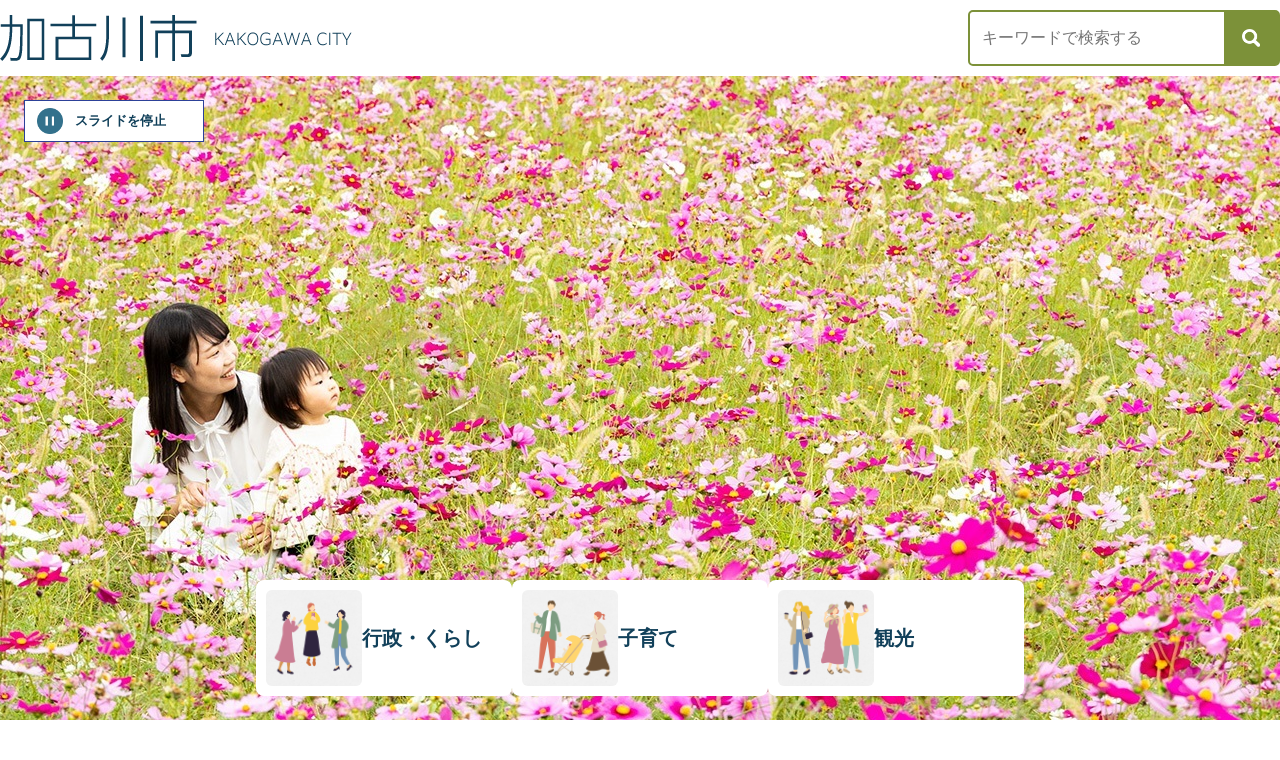

--- FILE ---
content_type: text/html
request_url: http://www.city.kakogawa.lg.jp.cache.yimg.jp/
body_size: 4346
content:
<!DOCTYPE HTML>
<html lang="ja">
<head>
  <meta charset="utf-8">
                                                                                                      

        <meta name="keywords" content="">
<meta name="description" content="">    <meta property="og:title" content="ホーム|加古川市">
<meta property="og:type" content="article">
<meta property="og:url" content="https://www.city.kakogawa.lg.jp/index.html">
  <meta property="og:image" content="//www.city.kakogawa.lg.jp/theme/base/img_common/ogp_noimage.png" />
    <meta name="viewport" content="width=750, user-scalable=yes" />      <meta name="nsls:timestamp" content="Wed, 25 Dec 2024 23:30:00 GMT">            <title>ホーム／加古川市</title>    <link rel="canonical" href="https://www.city.kakogawa.lg.jp/index.html">        
                          <link rel="icon" href="//www.city.kakogawa.lg.jp/favicon.ico">
        <link rel="apple-touch-icon" href="//www.city.kakogawa.lg.jp/smartphone.png">
                                                  <link href="//www.city.kakogawa.lg.jp/theme/base/css/top.css" rel="stylesheet" type="text/css" class="sp-style">              

                                                         
<script>(function(w,d,s,l,i){w[l]=w[l]||[];w[l].push({'gtm.start':
new Date().getTime(),event:'gtm.js'});var f=d.getElementsByTagName(s)[0],
j=d.createElement(s),dl=l!='dataLayer'?'&l='+l:'';j.async=true;j.src=
'https://www.googletagmanager.com/gtm.js?id='+i+dl;f.parentNode.insertBefore(j,f);
})(window,document,'script','dataLayer','GTM-N9MXW6F');</script>
<script src="//www.city.kakogawa.lg.jp/theme/base/js/jquery.js"></script>
<script src="//www.city.kakogawa.lg.jp/theme/base/js/jquery_cookie.js"></script>
<script src="//www.city.kakogawa.lg.jp/theme/base/js/common_lib.js"></script>
<script src="//www.city.kakogawa.lg.jp/theme/base/js/jquery.easing.1.3.js"></script>
<script src="//www.city.kakogawa.lg.jp/theme/base/js/jquery.bxslider.js"></script>
<script src="//www.city.kakogawa.lg.jp/theme/base/js/jquery_dropmenu.js"></script>
<script src="//www.city.kakogawa.lg.jp/theme/base/js/ofi.min.js"></script>
<script src="//www.city.kakogawa.lg.jp/theme/base/js/common.js"></script>
<script src="//www.city.kakogawa.lg.jp/theme/base/js/mutual_switching/mutual_switching.js"></script>
<script src="//www.google.com/jsapi"></script>
                  <script src="//www.city.kakogawa.lg.jp/theme/base/js/top.js"></script>
          

      
  <!--[if lt IE 9]>
  <script src="//www.city.kakogawa.lg.jp/theme/base/js/html5shiv-printshiv.min.js"></script>
  <script src="//www.city.kakogawa.lg.jp/theme/base/js/css3-mediaqueries.js"></script>
  <![endif]-->

  <script>
    var cms_api_token="eyJ0eXAiOiJKV1QiLCJhbGciOiJIUzI1NiJ9.eyJjdXN0b21lcl9jb2RlIjoiMTkxMTcwIiwic2VydmljZV9uYW1lIjoiU01BUlQgQ01TIn0.Vg4V6HxrdEDdH7My6AllTUANRKpqVKshPQSc7ihAfuY";
    var cms_api_domain="api4th.smart-lgov.jp";
    var cms_api_site="";
    var cms_app_version="";
    var cms_app_id="";
    var site_domain = "https://www.city.kakogawa.lg.jp";
    var theme_name = "base";
    var cms_recruit_no = "6";
    var cms_recruit_history_no = "0";
    var cms_recruit_search_item = '[{"recruit_no":6,"group_no":31,"search_item":{"question_contents_xml":{"title":"カテゴリ","message":{},"type":"3","required":"true","prefix":{},"suffix":{},"listBox":{"item":[{"value":"風景"},{"value":"グルメ"},{"value":"イベント"},{"value":"人びと"},{"value":"オススメスポット"}]}},"question_id":[2],"key":["entry_category"]}}]';
    var is_smartphone = false;  </script>

  
  


  <script src="//www.city.kakogawa.lg.jp/theme/base/js/jquery.smartslider.js"></script>
</head>
<body>

    
       




 


 



  
        





  
  <p id="smartphone" class="jqs-go-to-sp" style="display: none;">
    <a href="https://www.city.kakogawa.lg.jp/index.html" class="jqs-go-to-sp"><img src="//www.city.kakogawa.lg.jp/theme/base/img_common/btn_display_smartphone.png" alt="スマートフォン版を表示"></a>
  </p> 

  <div id="wrapper" class="gate" data-ver="2">
    <div id="wrapper-in">
      <div id="wrapper-in2">

              

            
      <div id="header-print">
        <header id="header" class="view-pc gatepage">
          <p class="to-container"><a href="#container">本文へ</a></p>
          <div class="gatepage-header-subnav-area">
            <h1 class="gatepage-logo">
              <img src="//www.city.kakogawa.lg.jp/theme/base/img_common/renewal_v2/logo.png" alt="加古川市 KAKOGAWA CITY">
            </h1>
            <form action="//www.city.kakogawa.lg.jp/result.html" method="GET" class="gatepage-search">
              <input type="text" name="q" value="" autocomplete="off" placeholder="キーワードで検索する" title="サイト内検索" class="gatepage-search-input">
              <input type="submit" value="" class="gatepage-search-button">
            </form>
          </div>
        </header>
        <header id="sp-header" class="view-sp gatepage">
          <p id="sp-header-logo" class="gatepage-logo">
            <img src="//www.city.kakogawa.lg.jp/theme/base/img_common/renewal_v2/logo.png" alt="加古川市 KAKOGAWA CITY">
          </p>
        </header>
      </div>
      <section id="container">
        <div id="container-in" class="clearfix">
          
            <article id="main" role="main"><div class="mv">
                <div class="mv-slider">
                  <ul class="mv-slider-list">                                                                                                

                                                  

    
      
  <li class="item">
          <div class="item-nolink">
            <div class="item-in">
          <div class="item-img"><img alt="志方町のコスモス畑" src="//www.city.kakogawa.lg.jp/material/images/group/1/gateR0711shikata_cosmos.jpg"></div>
          <div class="item-txt"></div>
        </div>
          </div>
      </li>
  

                                                  

    
      
  <li class="item">
          <div class="item-nolink">
            <div class="item-in">
          <div class="item-img"><img alt="日岡山公園" src="//www.city.kakogawa.lg.jp/material/images/group/1/gateR0710hiokayamakouen.jpg"></div>
          <div class="item-txt"></div>
        </div>
          </div>
      </li>
  

                                                  

    
      
  <li class="item">
          <div class="item-nolink">
            <div class="item-in">
          <div class="item-img"><img alt="平木橋" src="//www.city.kakogawa.lg.jp/material/images/group/1/gateR0711hirakibashi.jpg"></div>
          <div class="item-txt"></div>
        </div>
          </div>
      </li>
  

                                                  

    
      
  <li class="item">
          <div class="item-nolink">
            <div class="item-in">
          <div class="item-img"><img alt="加古川河川敷" src="//www.city.kakogawa.lg.jp/material/images/group/1/gateR0710kakogawakasenjiki.jpg"></div>
          <div class="item-txt"></div>
        </div>
          </div>
      </li>
  

                                                                  </ul><div class="slide-controls" id="slider1">
                    <div class="control-unit">
                      <div class="slide-control-btn"></div>
                    </div>
                  </div>
                  <img class="mv-wave" src="//www.city.kakogawa.lg.jp/theme/base/img_top/mv_wave_v2.png" alt="" /></div>
                <div class="mv-inner">
                  <div class="mv-inner-inner">
                    <div class="mv-inner-inner-inner">

                                            <div id="smartalert-wrap" class="box alert gatepage-emergency-post" style="display:none">
                        <div class="box-in">
                          <h2>Jアラート配信情報</h2>
                          <div class="info-area gatepage-emergency-post-inner">
                            <div class="post">
                              <ul class="pageListBlock"><!--1件だけliタグを書く--><li class="list">
                                  <p class="pageDate"><span class="date"></span></p>
                                  <p class="txt"><a class="link"><span class="text"></span></a></p><!--<span><a></a></span>は禁止-->
                                </li>
                                <!--データない場合のメッセージ-->
                                <li class="no-data">現在、Jアラート配信情報はありません</li>
                              </ul></div>
                            <div class="more kinkyu-all gatepage-emergency-post-button-wrapper">
                              <a href="//www.city.kakogawa.lg.jp/cgi-bin/smart_alert.php/2/list" class="gatepage-emergency-post-button">
                                <span class="post-text">Jアラート配信情報一覧を見る</span>
                                <span class="icon">
                                  <img src="//www.city.kakogawa.lg.jp/theme/base/img_top/arrow_white_right_v2.png" alt="" /></span>
                              </a>
                            </div>
                          </div>
                        </div>
                      </div>
                                                                  
                                            </div>
                  </div>
                  <nav class="navigation"><ul class="navigation-list"><li class="item">
                                                    

          
      
  <div class="item">
    
                                
                
      <a href="https://www.city.kakogawa.lg.jp/gyosei/index.html">
            <div class="item-in">
          <div class="item-img"><img alt="" src="//www.city.kakogawa.lg.jp/material/images/group/1/mv_nav_1.png"></div>
          <div class="item-txt">
        <p>行政・くらし</p>
      </div>
        </div>
          </a>
      </div>
  

                                                  </li>
                      <li class="item">
                                                    

          
      
  <div class="item">
    
                                
                
      <a href="https://www.city.kakogawa.lg.jp/kosodate_site/index.html">
            <div class="item-in">
          <div class="item-img"><img alt="" src="//www.city.kakogawa.lg.jp/material/images/group/1/mv_nav_2.png"></div>
          <div class="item-txt">
        <p>子育て</p>
      </div>
        </div>
          </a>
      </div>
  

                                                  </li>
                      <li class="item">
                                                    

          
      
  <div class="item">
    
                  
                              
      <a href="https://kako-navi.jp/" target=_blank>
            <div class="item-in">
          <div class="item-img"><img alt="" src="//www.city.kakogawa.lg.jp/material/images/group/1/mv_nav_3.png"></div>
          <div class="item-txt">
        <p>観光</p>
      </div>
        </div>
          </a>
      </div>
  

                                                  </li>
                    </ul></nav></div>
              </div>
              <section class="instagram"><div class="instagram-inner">
                  <h2><span>かこがわスナップ</span></h2>
                  <p>皆さんの「加古川っていいね！」の思いが詰まった、ステキな写真を大募集。詳しくは、投稿方法をご覧ください。</p>
                  <section id="instagram" class="instagram-area"><div class="item-container insta-list-in">
                                          </div>
                                        <script src="//www.city.kakogawa.lg.jp/theme/base/js/recruit_search/search_recruit_photo_gallery_api_define.js"></script>
<script src="//www.city.kakogawa.lg.jp/theme/base/js/recruit_search/search_recruit_photo_gallery_api_top_list.js"></script>
</section><ul class="instagram-links"><li>
                      <a class="c-linkbutton" href="https://www.city.kakogawa.lg.jp/soshikikarasagasu/kikakubu/kikakubukohoka/kouhou/kohokakogawa/42919.html">
                        <span class="c-linkbutton-text">投稿方法を見る</span>
                        <span class="c-linkbutton-icon">
                          <img src="//www.city.kakogawa.lg.jp/theme/base/img_top/arrow_white_right_v2.png" alt="" /></span>
                      </a>
                    </li>
                    <li>
                      <a href="//www.city.kakogawa.lg.jp/cgi-bin/recruit.php/6/list" class="c-linkbutton">
                        <span class="c-linkbutton-text">一覧を見る</span>
                        <span class="c-linkbutton-icon">
                          <img src="//www.city.kakogawa.lg.jp/theme/base/img_top/arrow_white_right_v2.png" alt="" /></span>
                      </a>
                    </li>
                  </ul></div>
              </section></article>
        </div>
      </section>

            
      <!-- I-SEARCH_EXCEPT_TAG_START -->
                    <div id="footer-print">
  <footer id="footer">
    <div class="footer-container">
      <address>
        <div class="footer-head">
          <p class="footer-logo">
            <img src="//www.city.kakogawa.lg.jp/theme/base/img_top/footer_logo_v2.png" alt="加古川市役所">
          </p>
          <p class="footer-corporate-number">法人番号3000020282103</p>
        </div>
        <p class="footer-left">
          〒675-8501 兵庫県加古川市加古川町北在家2000<br>
          電話番号：079-421-2000（代表）<br>
          ファックス番号：079-422-1403
        </p>
        <p class="footer-right">
          開庁時間：月から金曜日午前8時30分から午後5時15分<br>
          （土・日曜日、祝日、年末年始は閉庁）<br>
          市役所への来庁方法や駐車場については、<br class="view-sp"><a href="https://www.city.kakogawa.lg.jp/shiseijoho/gaiyou/1412735654401.html">市へのアクセス</a>をご覧ください。
        </p>
      </address>
      <div class="footer-bottom">
        <ul class="footer-links">
          <li class="footer-links-item">
            <a href="https://www.city.kakogawa.lg.jp/sitemap.html">サイトマップ</a>
          </li>
          <li class="footer-links-item">
            <a href="https://www.city.kakogawa.lg.jp/soshikikarasagasu/kikakubu/kikakubukohoka/kouhou/kanrenshisutemu_saitojoho_1/privacypolicy.html">プライバシーポリシー</a>
          </li>
          <li class="footer-links-item">
            <a href="https://www.city.kakogawa.lg.jp/link.html">リンク</a>
          </li>
          <li class="footer-links-item">
            <a href="https://www.city.kakogawa.lg.jp/soshikikarasagasu/kikakubu/kikakubukohoka/kouhou/kanrenshisutemu_saitojoho_1/1418289171987.html">著作権</a>
          </li>
          <li class="footer-links-item">
            <a href="https://www.city.kakogawa.lg.jp/soshikikarasagasu/kikakubu/kikakubukohoka/kouhou/kanrenshisutemu_saitojoho_1/1418289171987.html">免責事項</a>
          </li>
        </ul>
      </div>
      <div class="copyright">
        <small>Copyright (c) 2024 Kakogawa city. All Rights Reserved.</small>
      </div>
    </div>
    <p id="pagetop-pc">
      <a href="#wrapper" class="scroll">
        <span class="visually-hidden">ページの先頭へ</span>
        <img src="//www.city.kakogawa.lg.jp/theme/base/img_top/pagetop_v2.png" alt="">
      </a>
    </p>
  </footer>
</div>
            <!-- I-SEARCH_EXCEPT_TAG_END -->

      </div>
    </div>
  </div>

  
    <script src="//www.city.kakogawa.lg.jp/theme/base/js/external.js"></script>
  <script src="https://cache.dga.jp/s/kakogawa/search_tool_n3.js"></script>
  
<script type="text/javascript" src="/_Incapsula_Resource?SWJIYLWA=719d34d31c8e3a6e6fffd425f7e032f3&ns=1&cb=1487967927" async></script></body>
</html>

--- FILE ---
content_type: text/css
request_url: http://www.city.kakogawa.lg.jp/theme/base/css/top.css
body_size: 24674
content:
@charset "UTF-8";
/*
html5doctor.com Reset Stylesheet
v1.6.1
Last Updated: 2010-09-17
Author: Richard Clark - http://richclarkdesign.com
Twitter: @rich_clark
*/
html, body, div, span, object, iframe,
h1, h2, h3, h4, h5, h6, p, blockquote, pre,
abbr, address, cite, code,
del, dfn, em, img, ins, kbd, q, samp,
small, strong, sub, sup, var,
b, i,
dl, dt, dd, ol, ul, li,
fieldset, form, label, legend,
table, caption, tbody, tfoot, thead, tr, th, td,
article, aside, canvas, details, figcaption, figure,
footer, header, hgroup, menu, nav, section, summary,
time, mark, audio, video {
  margin: 0;
  padding: 0;
  border: 0;
  outline: 0;
  /*ikkrweb preview ie9 emulator ie7 varnish error*/
  /*background:transparent;*/
}

article, aside, details, figcaption, figure,
footer, header, hgroup, menu, nav, section {
  display: block;
}

nav ul {
  list-style: none;
}

blockquote, q {
  quotes: none;
}

blockquote:before, blockquote:after,
q:before, q:after {
  content: '';
  content: none;
}

a {
  margin: 0;
  padding: 0;
  font-size: 100%;
  vertical-align: baseline;
  /*ikkrweb preview ie9 emulator ie7 varnish error*/
  /*background:transparent;*/
}

/* change colours to suit your needs */
ins {
  background-color: #ff9;
  color: #000;
  text-decoration: none;
}

/* change colours to suit your needs */
mark {
  background-color: #ff9;
  color: #000;
  font-style: italic;
  font-weight: bold;
}

del {
  text-decoration: line-through;
}

abbr[title], dfn[title] {
  border-bottom: 1px dotted;
  cursor: help;
}

table {
  border-collapse: collapse;
  border-spacing: 0;
}

/* change border colour to suit your needs */
hr {
  display: block;
  height: 1px;
  border: 0;
  border-top: 1px solid #ccc;
  margin: 1em 0;
  padding: 0;
}

input, select {
  vertical-align: middle;
}

@media screen and (max-width: 768px) {
  .wysiwyg .table-wrapper {
    overflow-x: auto;
  }
}

h2.head-title, .wysiwyg h2, .free-layout-area h2 {
  margin-top: 0.9em;
  color: #11405a;
  font-size: 160%;
  box-sizing: border-box;
  position: relative;
}

h2.head-title::after, .wysiwyg h2::after, .free-layout-area h2::after {
  background-color: #86bfdf;
  border-radius: 3px;
  bottom: 0;
  content: '';
  display: block;
  height: 6px;
  position: absolute;
  width: 100%;
}

h2.head-title .bg, .wysiwyg h2 .bg, .free-layout-area h2 .bg {
  display: block;
  padding: 10px 15px;
}

h2.head-title a {
  color: inherit;
}

h3.head-title, .wysiwyg h3, .free-layout-area h3, .smartcmsBbsBlock h3 {
  margin-top: 1.1em;
  background: #daf2ff;
  color: #11405a;
  font-size: 150%;
  box-sizing: border-box;
  border-left: 5px solid #86bfdf;
}

h3.head-title .bg, .wysiwyg h3 .bg, .free-layout-area h3 .bg, .smartcmsBbsBlock h3 .bg {
  display: block;
  padding: 8px 18px;
}

h4, .wysiwyg h4, .free-layout-area h4 {
  color: #11405a;
  margin-top: 1.2em;
  display: block;
  line-height: 1.2;
  border-radius: 4px;
  background: #daf2ff;
  font-size: 140%;
  padding: 10px;
}

h5, .wysiwyg h5, .free-layout-area h5 {
  margin-top: 1.2em;
  font-size: 125%;
  display: block;
  padding: 0 0 5px 0px;
  line-height: 1.2;
  border-bottom: 2px solid #036499;
}

h6, .wysiwyg h6, .free-layout-area h6 {
  color: #11405a;
  margin-top: 1.3em;
  font-size: 115%;
  padding-left: 25px;
  padding-bottom: 5px;
  line-height: 1.2;
  position: relative;
}

h6::before, .wysiwyg h6::before, .free-layout-area h6::before {
  background-color: #bdd17e;
  border-radius: 50%;
  content: '';
  display: inline-block;
  height: 13px;
  left: 0;
  position: absolute;
  top: 4px;
  width: 13px;
}

.wysiwyg ul {
  overflow: hidden;
  margin-top: 10px;
  margin-left: 30px;
  padding-left: 1.4em;
  list-style: disc;
}

* html .wysiwyg ul {
  display: inline-block;
}

.wysiwyg ol {
  padding-left: 50px;
  margin-top: 10px;
  list-style: decimal;
  /*回り込み画像時にリストが出ない問題を解決*/
  overflow: hidden;
}

* html .wysiwyg ol {
  display: inline-block;
}

.wysiwyg p {
  margin-top: 10px;
  padding-left: 10px;
  padding-right: 10px;
}

.wysiwyg table, .smartcmsBbsBlock .bbsBody .form table {
  border-collapse: collapse;
  border: 1px solid #bfbfbf;
  margin-top: 10px;
}

.wysiwyg td
, .wysiwyg th {
  border-collapse: collapse;
  border: 1px solid #bdd17e;
  padding: 5px 10px;
  word-break: break-all;
}

.wysiwyg th {
  background-color: #e5edcb;
}

.wysiwyg caption {
  text-align: left;
  font-weight: bold;
  padding: 5px;
}

.wysiwyg div {
  line-height: 150%;
  margin-top: 10px;
}

.wysiwyg img {
  max-width: 100%;
  height: auto;
}

.wysiwyg .col {
  width: 700px;
  overflow: hidden;
}

.wysiwyg .left-col {
  width: 330px;
  float: left;
}

.wysiwyg .right-col {
  width: 330px;
  float: right;
}

.wysiwyg .text_, .cke_panel_list .text_ {
  color: #c00;
}

.wysiwyg .text2_, .cke_panel_list .text2_ {
  color: #00c;
}

.wysiwyg blockquote {
  margin-top: 10px;
  margin-left: 30px;
  padding: 5px 5px 5px 15px;
  background-image: url("../img_common/blockquote.png");
  background-position: left top;
  background-repeat: no-repeat;
  background-color: #eee;
  border-left: 3px solid #999;
}

body {
  font-family: "YuGothic", 游ゴシック Medium, "Yu Gothic Medium", "游ゴシック", "Yu Gothic", -apple-system, BlinkMacSystemFont, "Helvetica Neue", "ヒラギノ角ゴ ProN W3", Hiragino Kaku Gothic ProN, Arial, "メイリオ", Meiryo, sans-serif;
  font-size: 100%;
  color: #333;
  background: #fff;
}

@media screen and (max-width: 768px) {
  body {
    font-size: 170% !important;
  }
}

img {
  border: none;
  vertical-align: top;
}

p, li, address, table, dt, dd {
  line-height: 150%;
}

ul, ol {
  list-style: none;
}

a:link {
  color: #2d5f92;
  text-decoration: underline;
}

a:visited {
  color: #2d5f92;
  text-decoration: underline;
}

a:hover {
  color: #2d5f92;
  text-decoration: none;
}

/*アクセシビリティ対応*/
a:focus img {
  /*border:1px solid #C00000;*/
}

a:focus {
  background-color: #cce2fc;
  color: #2d5f92;
}

a:active {
  _background: #cce2fc;
  /*IEのみactive疑似クラスにて処理*/
}

/*iphoneでルビで文字サイズが勝手に変わるのを修正*/
body {
  -webkit-text-size-adjust: 100%;
}

address {
  font-style: normal;
}

/*clearfix*/
.cmstag:after,
.clearfix:after {
  content: ".";
  display: block;
  height: 0px;
  clear: both;
  visibility: hidden;
}

.clearfix {
  display: inline-table;
}

/* Hides from IE-mac \*/
* html .clearfix {
  height: 1%;
}

.clearfix {
  display: block;
}

/* End hide from IE-mac */
.first-left {
  margin-left: 0 !important;
}

.first-top {
  margin-top: 0 !important;
}

.left-col {
  float: left;
}

.right-col {
  float: right;
}

.img-item img, .img-text img {
  max-width: 100%;
  height: auto;
}

@media print, screen and (min-width: 769px) {
  .view-sp {
    display: none !important;
  }
}

@media screen and (max-width: 768px) {
  .view-pc {
    display: none !important;
  }
}

.des-attention-area {
  width: 1000px;
  margin: 0 auto;
  padding-bottom: 10px;
}

.des-attention {
  background-color: #FFFF40;
  font-size: 80%;
}

.des-attention2 {
  background-color: #C0C0FF;
  font-size: 80%;
}

.color-scheme-area {
  margin-top: 20px;
}

.scheme-bar {
  padding: 5px 0 5px 0;
  border: 1px solid #333333;
}

.color-scheme-area .box {
  width: 300px;
}

@media print, screen and (min-width: 769px) {
  .color-scheme-area .box {
    float: left;
    margin-left: 20px;
  }
}

.color-scheme-area .title {
  margin: 5px 0 0 0;
}

.scheme1 {
  background-color: #e5edcb;
  text-align: center;
}

.scheme2 {
  border: 1px solid #e5edcb;
  text-align: center;
}

.scheme3 {
  background-color: #11405a;
  text-align: center;
}

.scheme4 {
  background-color: #86bfdf;
  text-align: center;
}

.scheme5 {
  border: 1px solid #86bfdf;
  text-align: center;
}

.scheme6 {
  background-color: #11405a;
  text-align: center;
}

.scheme7 {
  background-color: #86bfdf;
  text-align: center;
}

.scheme8 {
  background-color: #33718c;
  text-align: center;
}

.scheme9 {
  background-color: #daf2ff;
  text-align: center;
}

.scheme10 {
  background-color: #33718c;
  text-align: center;
}

.scheme11 {
  background-color: #33718c;
  text-align: center;
}

/* Googleカスタム検索
--------------------------------------------------------- */
/* ----- デフォルトスタイル初期化 ----- */
form.gsc-search-box {
  margin: 0 !important;
  font-size: inherit !important;
}

table.gsc-search-box {
  margin: 0 !important;
  border: none !important;
}

.cse table.gsc-search-box td.gsc-input, table.gsc-search-box td.gsc-input {
  padding: 0 !important;
}

table.gsc-search-box td.gsc-input {
  padding: 0 !important;
}

.gsc-search-box .gsc-input > input:hover, .gsc-input-box-hover {
  box-shadow: none !important;
}

.gsc-search-box .gsc-input > input:focus, .gsc-input-box-focus {
  box-shadow: none !important;
}

table.gsc-search-box td {
  line-height: 1.0;
}

.gsib_a {
  padding: 0 0 0 10px !important;
}

.cse input.gsc-input, input.gsc-input {
  box-sizing: border-box;
  padding: 5px 0 !important;
  border: none !important;
  font-size: inherit !important;
}

.cse input.gsc-input::-webkit-input-placeholder, input.gsc-input::-webkit-input-placeholder {
  font-family: inherit !important;
  font-size: inherit !important;
}

.cse input.gsc-input:-moz-placeholder, input.gsc-input:-moz-placeholder {
  font-family: inherit !important;
  font-size: inherit !important;
}

.cse input.gsc-input::-moz-placeholder, input.gsc-input::-moz-placeholder {
  font-family: inherit !important;
  font-size: inherit !important;
}

.cse input.gsc-input:-ms-input-placeholder, input.gsc-input:-ms-input-placeholder {
  font-family: inherit !important;
  font-size: inherit !important;
}

.gsst_b {
  font-size: inherit !important;
  padding: 0 !important;
}

.gsst_a {
  padding: 0 !important;
}

.gscb_a {
  display: inline-block;
  font: inherit !important;
  padding: 0 5px !important;
}

td.gsc-search-button {
  font-size: 0;
}

.gsc-search-button {
  margin: 0 !important;
}

.cse .gsc-search-button-v2, .gsc-search-button-v2 {
  box-sizing: border-box;
  height: 100% !important;
  margin: 0 !important;
  padding: 0 !important;
  border: none !important;
  border-radius: 0 !important;
  cursor: pointer;
}

/* ----- カスタム設定 ----- */
.gsc-input-box {
  border: 1px solid #ccc !important;
}

@media print, screen and (min-width: 769px) {
  .gsc-input-box {
    border-radius: 5px 0 0 5px !important;
  }
}

@media screen and (max-width: 768px) {
  .gsc-input-box {
    border-radius: 5px 0 0 5px !important;
  }
}

@media print, screen and (min-width: 769px) {
  .cse input.gsc-input, input.gsc-input {
    min-height: 33px;
  }
}

@media screen and (max-width: 768px) {
  .cse input.gsc-input, input.gsc-input {
    min-height: 63px;
  }
}

@media print, screen and (min-width: 769px) {
  td.gsc-search-button {
    height: 33px;
    padding-left: 0 !important;
  }
}

@media screen and (max-width: 768px) {
  td.gsc-search-button {
    height: 63px;
    padding-left: 0 !important;
  }
}

.cse .gsc-search-button-v2, .gsc-search-button-v2 {
  background-color: #333 !important;
}

@media print, screen and (min-width: 769px) {
  .cse .gsc-search-button-v2, .gsc-search-button-v2 {
    width: 50px !important;
    border-radius: 0 5px 5px 0 !important;
  }
}

@media screen and (max-width: 768px) {
  .cse .gsc-search-button-v2, .gsc-search-button-v2 {
    width: 100px !important;
    border-radius: 0 5px 5px 0 !important;
  }
}

@media print, screen and (min-width: 769px) {
  .gsc-search-button-v2 svg {
    width: 13px !important;
    height: 13px !important;
  }
}

@media screen and (max-width: 768px) {
  .gsc-search-button-v2 svg {
    width: 26px !important;
    height: 26px !important;
  }
}

body {
  word-break: break-all;
}

.visually-hidden {
  position: absolute;
  width: 1px;
  height: 1px;
  overflow: hidden;
  clip: rect(1px, 1px, 1px, 1px);
}

.hide {
  display: none;
}

#smartphone img {
  width: 100%;
}

[tabindex="-1"]:focus {
  outline: 0;
}

[data-ver="2"] a:hover {
  color: #2d5f92;
  text-decoration: none;
}

[data-ver="2"] .sccolor {
  display: block;
}

[data-ver="2"] * {
  box-sizing: border-box;
}

[data-ver="2"] *::before, [data-ver="2"] *::after {
  margin: 0;
  padding: 0;
  box-sizing: border-box;
}

[data-ver="2"] #container {
  margin: 0;
  padding: 0;
}

[data-ver="2"] #container-in {
  padding-bottom: 100px;
}

@media screen and (max-width: 768px) {
  [data-ver="2"] #container-in {
    padding-bottom: 40px;
  }
}

[data-ver="2"] img {
  width: 100%;
  max-width: 100%;
  vertical-align: bottom;
}

[data-ver="2"] a:focus {
  background-color: revert;
}

[data-ver="2"] .to-container a {
  position: absolute;
  display: flex;
  justify-content: center;
  align-items: center;
  left: 0;
  top: 0;
  margin-top: -9999px !important;
  color: #333;
  font-size: 97%;
}

[data-ver="2"] .to-container a:focus {
  position: relative;
  width: 100%;
  text-align: center;
  background: #fff;
  margin-top: 0 !important;
}

[data-ver="2"] .c-slash-heading {
  display: flex;
  align-items: center;
  justify-content: center;
}

[data-ver="2"] .c-slash-heading > span {
  padding-inline: 24px;
}

@media screen and (max-width: 768px) {
  [data-ver="2"] .c-slash-heading > span {
    padding-inline: 44px;
    font-size: 128%;
    color: #11405a;
  }
}

[data-ver="2"] .c-slash-heading::after {
  content: '';
  display: inline-block;
  width: 2px;
  height: 42px;
  background-color: #11405a;
  rotate: 30deg;
}

@media screen and (max-width: 768px) {
  [data-ver="2"] .c-slash-heading::after {
    width: 4px;
    height: 56px;
  }
}

[data-ver="2"] .c-slash-heading::before {
  content: '';
  display: inline-block;
  width: 2px;
  height: 42px;
  background-color: #11405a;
  rotate: -30deg;
}

@media screen and (max-width: 768px) {
  [data-ver="2"] .c-slash-heading::before {
    width: 4px;
    height: 56px;
  }
}

[data-ver="2"] .c-linkbutton-text {
  padding: 8px;
  display: flex;
  align-items: center;
  justify-content: center;
  flex: 1;
  align-self: stretch;
  font-size: 100%;
}

@media screen and (max-width: 768px) {
  [data-ver="2"] .c-linkbutton-text {
    padding-inline: 24px;
    font-size: 100%;
  }
}

[data-ver="2"] .c-linkbutton-icon {
  padding: 8px;
  display: flex;
  align-items: center;
  background-color: #4f8eaa;
  align-self: stretch;
}

[data-ver="2"] .gatepage-header-subnav-area {
  padding-inline: 24px;
  display: flex;
  justify-content: space-between;
  align-items: center;
  min-height: 76px;
}

[data-ver="2"] .gatepage-logo {
  display: flex;
  flex: 1;
}

[data-ver="2"] .gatepage-logo img {
  width: 352px;
}

@media screen and (max-width: 768px) {
  [data-ver="2"] .gatepage-logo img {
    width: 507px;
  }
}

[data-ver="2"] .gatepage-search {
  border: 2px solid #7c9139;
  border-radius: 5px;
  display: flex;
  min-height: 56px;
}

[data-ver="2"] .gatepage-search .gatepage-search-input {
  padding: 4px 12px;
  border: none;
  width: 254px;
  border-radius: 5px;
  font-size: 100%;
}

[data-ver="2"] .gatepage-search .gatepage-search-button {
  width: 54px;
  background-color: #7c9139;
  border: none;
  cursor: pointer;
  align-self: stretch;
  display: grid;
  place-items: center;
  background-image: url("../img_common/renewal_v2/search_icon_white.png");
  background-size: 18px;
  background-position: center;
  background-repeat: no-repeat;
}

[data-ver="2"] #sp-header.gatepage {
  min-height: 104px;
}

@media screen and (max-width: 768px) {
  [data-ver="2"] #sp-header.gatepage {
    display: flex;
    align-items: center;
    padding-inline: 16px;
  }
}

[data-ver="2"] #sp-header #sp-header-nav {
  display: flex;
  align-items: stretch;
  position: fixed;
  right: 0;
  left: 0;
  bottom: 0;
  z-index: 120;
  border-top: 4px solid #14415e;
}

[data-ver="2"] #sp-header #sp-header-nav li {
  width: 50%;
}

[data-ver="2"] #sp-header #sp-header-nav li.menu-btn-menu {
  display: block;
}

[data-ver="2"] #sp-header #sp-header-nav li.menu-btn-menu a {
  display: flex;
  align-items: center;
  justify-content: center;
  gap: 24px;
  background: no-repeat left 60px center;
  background-color: #3a6d84f2;
  color: #fff;
}

[data-ver="2"] #sp-header #sp-header-nav li.menu-btn-menu a img {
  width: 34px;
}

[data-ver="2"] #sp-header #sp-header-nav li.menu-btn-menu.is-hidden {
  display: none;
}

[data-ver="2"] #sp-header #sp-header-nav li.menu-btn-search {
  display: block;
}

[data-ver="2"] #sp-header #sp-header-nav li.menu-btn-search a {
  display: flex;
  align-items: center;
  justify-content: center;
  gap: 24px;
  background: no-repeat left 90px center / 47px;
  background-color: #bdd17e;
  color: #10425b;
}

[data-ver="2"] #sp-header #sp-header-nav li.menu-btn-search a img {
  width: 40px;
}

[data-ver="2"] #sp-header #sp-header-nav li.menu-btn-search.is-hidden {
  display: none;
}

[data-ver="2"] #sp-header #sp-header-nav li.menu-btn-menu a, [data-ver="2"] #sp-header #sp-header-nav li.menu-btn-menu-close a {
  position: relative;
  background-color: #3a6d84f2;
  color: #fff;
}

[data-ver="2"] #sp-header #sp-header-nav li.menu-btn-menu-close, [data-ver="2"] #sp-header #sp-header-nav li.menu-btn-search-close {
  display: none;
}

[data-ver="2"] #sp-header #sp-header-nav li.menu-btn-menu-close {
  background: no-repeat left 80px center;
  background-color: #3a6d84f2;
}

[data-ver="2"] #sp-header #sp-header-nav li.menu-btn-menu-close a {
  color: #fff;
  display: flex;
  align-items: center;
  justify-content: center;
  gap: 24px;
}

[data-ver="2"] #sp-header #sp-header-nav li.menu-btn-menu-close img {
  width: 30px;
}

[data-ver="2"] #sp-header #sp-header-nav li.menu-btn-search-close {
  background: no-repeat left 80px center;
  background-color: #bdd17e;
}

[data-ver="2"] #sp-header #sp-header-nav li.menu-btn-search-close a {
  color: #10425b;
  display: flex;
  align-items: center;
  justify-content: center;
  gap: 24px;
}

[data-ver="2"] #sp-header #sp-header-nav li.menu-btn-search-close img {
  width: 30px;
}

[data-ver="2"] #sp-header #sp-header-nav li[class^="menu-btn-"].active {
  display: flex;
}

[data-ver="2"] #sp-header #sp-header-nav li[class^="menu-btn-"].active a {
  background: no-repeat left 90px center;
  font-size: 0;
  position: relative;
}

[data-ver="2"] #sp-header #sp-header-nav li[class^="menu-btn-"].active a::before {
  color: #333;
  content: "閉じる";
  color: #fff;
  font-size: 42px;
  font-weight: bold;
  position: absolute;
  top: 50%;
  left: 58%;
  transform: translate(-50%, -50%);
}

[data-ver="2"] #sp-header #sp-header-nav a {
  display: block;
  width: 100%;
  padding: 35px 0;
  box-sizing: border-box;
  font-size: 150%;
  font-weight: bold;
  text-align: center;
  text-decoration: none;
}

[data-ver="2"] #sp-header .tab-area {
  display: none;
  width: 100%;
  height: 100vh;
  padding-bottom: 200px;
  box-sizing: border-box;
  background: #3a6d84f2;
  position: fixed;
  top: 0;
  right: 0;
  bottom: 0;
  left: 0;
  z-index: 115;
  overflow-y: scroll;
}

[data-ver="2"] #sp-header .tab-area.is-active {
  display: block;
}

[data-ver="2"] #sp-header .tab-area.tab-search {
  height: auto;
  padding-top: 24px;
  padding-bottom: 140px;
  background: #c0d383;
  top: unset;
}

[data-ver="2"] #sp-header .tab-area.tab-search > .in {
  display: flex;
  flex-direction: column;
  justify-content: center;
  align-items: center;
  gap: 24px;
  padding-right: 25px;
  padding-left: 25px;
}

[data-ver="2"] #sp-header .tab-area.tab-search .search-form-tab {
  padding: 0;
}

[data-ver="2"] #sp-header .tab-area.tab-search .search-form-tab .in {
  margin-top: 20px;
}

[data-ver="2"] #sp-header .tab-area.tab-search .search-form-tab .tab-nav li[aria-selected="true"] a::after {
  border-width: 13px 10px 0 10px;
}

[data-ver="2"] #sp-header .tab-menu {
  padding-inline: 24px;
}

[data-ver="2"] .modal-search-wrapper {
  margin-inline: auto;
  padding: 28px 0;
  width: 700px;
  background-color: #f6f8ed;
  border-radius: 10px;
  display: flex;
  flex-direction: column;
  align-items: center;
  gap: 24px;
}

[data-ver="2"] .modal-search-area {
  border: 4px solid #7c9139;
  border-radius: 5px;
  display: flex;
  min-height: 90px;
}

[data-ver="2"] .modal-search-area .modal-search-area-input {
  padding: 4px;
  border: none;
  width: 506px;
  border-radius: 5px;
  font-size: 100%;
}

[data-ver="2"] .modal-search-area .modal-search-area-button {
  width: 90px;
  background-color: #7c9139;
  border: none;
  cursor: pointer;
  align-self: stretch;
  display: grid;
  place-items: center;
  position: relative;
  background-image: url("../img_common/renewal_v2/search_icon_white.png");
  background-size: 36px;
  background-position: center;
  background-repeat: no-repeat;
}

[data-ver="2"] .search-modal-close-button, [data-ver="2"] .menu-modal-close-button {
  margin-inline: auto;
  display: flex;
  justify-content: center;
  align-items: center;
  gap: 30px;
  width: 370px;
  min-height: 90px;
  background-color: #fff;
  border: none;
  color: #11405a;
  border-radius: 6px;
  font-size: 107%;
}

[data-ver="2"] .search-modal-close-button img, [data-ver="2"] .menu-modal-close-button img {
  width: 44px;
}

[data-ver="2"] .sp-nav .box {
  display: block;
  border-bottom: 2px solid #fff;
}

[data-ver="2"] .sp-nav .title {
  padding: 0;
  position: relative;
  line-height: 1.3;
}

[data-ver="2"] .sp-nav .title a {
  display: block;
  margin-right: 150px;
  padding: 32px;
  line-height: 1;
  font-size: 135.7%;
  font-weight: bold;
  color: inherit;
  text-decoration: none;
  color: #fff;
}

[data-ver="2"] .sp-nav .title.no-accordion a::after {
  content: "";
  display: block;
  width: 130px;
  height: 100%;
  position: absolute;
  top: 0;
  right: 0;
  background-image: url("../img_common/renewal_v2/modal_menu_btn_right.png");
  background-size: auto;
  background-position: right 24px center;
  background-repeat: no-repeat;
}

[data-ver="2"] .sp-nav .title button {
  margin: 0;
  padding: 0;
  border: none;
  display: block;
  cursor: pointer;
  position: absolute;
  top: 1px;
  bottom: 1px;
  right: 0;
  width: 130px;
  background: no-repeat center center;
  background-position: right 16px center;
}

[data-ver="2"] .sp-nav .title button.plus {
  background-image: url("../img_common/renewal_v2/modal_menu_btn_plus.png");
}

[data-ver="2"] .sp-nav .title button.mynus {
  background-image: url("../img_common/renewal_v2/modal_menu_btn_minus.png");
}

[data-ver="2"] .sp-nav .title button span {
  position: absolute;
  width: 1px;
  height: 1px;
  overflow: hidden;
  clip: rect(1px, 1px, 1px, 1px);
}

[data-ver="2"] .sp-nav.is-lite .title a {
  margin-right: 0;
}

[data-ver="2"] .sp-nav .bloc {
  display: none;
}

[data-ver="2"] .sp-nav .bloc .list {
  display: grid;
  gap: 20px 0;
  padding: 0 30px 40px 20px;
  list-style-type: disc;
  list-style-position: inside;
  color: #fff;
}

[data-ver="2"] .sp-nav .bloc .list li {
  list-style-type: "・";
  font-size: 100%;
}

[data-ver="2"] .sp-nav .bloc .list a {
  color: #fff;
  text-decoration: none;
}

[data-ver="2"] .support-block {
  margin-top: 24px;
}

[data-ver="2"] .support-block .support-list {
  display: grid;
  justify-content: center;
  gap: 32px 0;
  background: #ffffffD9;
  box-sizing: border-box;
  margin: auto;
  padding: 60px 40px;
  border-radius: 10px;
}

[data-ver="2"] .support-block .header-size,
[data-ver="2"] .support-block .header-color {
  color: #11405a;
}

[data-ver="2"] .support-block .header-size dl,
[data-ver="2"] .support-block .header-color dl {
  align-items: center;
  display: flex;
  gap: 15px;
}

[data-ver="2"] .support-block .header-size dt,
[data-ver="2"] .support-block .header-color dt {
  flex-shrink: 0;
  max-width: 50%;
  margin-right: 15px;
  line-height: 1.3;
  font-size: 114.3%;
  text-align: center;
}

[data-ver="2"] .support-block .header-size dd,
[data-ver="2"] .support-block .header-color dd {
  font-size: 0;
}

[data-ver="2"] .support-block .header-size dd img,
[data-ver="2"] .support-block .header-color dd img {
  height: 90px;
  width: auto;
  max-width: none;
}

[data-ver="2"] .support-block .header-size button,
[data-ver="2"] .support-block .header-color button {
  appearance: none;
  background: none;
  border: none;
  cursor: pointer;
  display: block;
  font-size: 0;
  padding: 0;
}

[data-ver="2"] .support-block .header-size a,
[data-ver="2"] .support-block .header-color a {
  font-size: 0;
}

[data-bgcolor="color_normal"] [data-ver="2"] .support-block .header-color .header-color-item3 {
  position: relative;
}

[data-bgcolor="color_normal"] [data-ver="2"] .support-block .header-color .header-color-item3::after {
  content: "";
  display: block;
  width: 100%;
  height: 100%;
  position: absolute;
  top: 0;
  left: 0;
  border: 4px solid #000;
  pointer-events: none;
}

[data-bgcolor="color_black"] [data-ver="2"] .support-block .header-color .header-color-item {
  position: relative;
}

[data-bgcolor="color_black"] [data-ver="2"] .support-block .header-color .header-color-item::after {
  content: "";
  display: block;
  width: 100%;
  height: 100%;
  position: absolute;
  top: 0;
  left: 0;
  border: 4px solid #000;
  pointer-events: none;
}

[data-bgcolor="color_blue"] [data-ver="2"] .support-block .header-color .header-color-item2 {
  position: relative;
}

[data-bgcolor="color_blue"] [data-ver="2"] .support-block .header-color .header-color-item2::after {
  content: "";
  display: block;
  width: 100%;
  height: 100%;
  position: absolute;
  top: 0;
  left: 0;
  border: 4px solid #000;
  pointer-events: none;
}

[data-ver="2"] .support-block .header-size-item3 button {
  background-color: transparent;
  border: none;
  text-decoration: underline;
  color: #11405a;
  font-size: 1.8rem !important;
  font-weight: bold;
}

[data-ver="2"] .support-block .header-speaker {
  display: flex;
  justify-content: center;
  align-items: center;
  gap: 8px;
}

[data-ver="2"] .support-block .header-speaker img {
  width: 40px;
}

[data-ver="2"] .support-block .header-speaker button {
  background-color: transparent;
  border: none;
  text-decoration: underline;
  color: #11405a;
  font-size: 2rem !important;
  font-weight: bold;
}

[data-ver="2"] .support-block .header-lang {
  margin-inline: auto;
  display: flex;
  justify-content: center;
  width: 480px;
  min-height: 72px;
  border: solid 2px #11405a;
  border-radius: 4px;
}

[data-ver="2"] .support-block .header-lang .lang-select {
  appearance: none;
  flex: 1;
  padding: 0 50px 0 75px;
  color: #11405a;
  background: url("../img_common/renewal_v2/internet_icon.png") left 20px center no-repeat, url("../img_common/renewal_v2/arrow_select_language.png") right 32px center/16px no-repeat, #fff;
  text-overflow: ellipsis;
  font-size: 114.3%;
  border: 0;
}

[data-ver="2"] .support-block .header-lang .btn-lang-select {
  flex-shrink: 0;
  width: 80px;
  position: relative;
  display: block;
  color: #11405a;
  font-size: 100%;
  border: 0;
  background: #fff;
  line-height: 1;
  cursor: pointer;
  display: flex;
  align-items: center;
}

[data-ver="2"] .support-block .header-lang .btn-lang-select > span {
  padding: 8px 16px;
  flex: 1;
}

[data-ver="2"] .support-block .header-lang .btn-lang-select::before {
  content: "";
  display: block;
  width: 2px;
  height: 40px;
  background-color: #9b948c;
}

[data-ver="2"] .goto-pc {
  margin: 24px 0;
}

[data-ver="2"] .goto-pc a {
  margin-inline: auto;
  display: flex;
  align-items: center;
  justify-content: center;
  gap: 24px;
  width: 500px;
  min-height: 90px;
  border-radius: 6px;
  text-decoration: none;
  background: #fff;
  color: #10425b;
}

[data-ver="2"] .goto-pc a img {
  width: 40px;
}

[data-ver="2"] .mv {
  display: grid;
  grid-template-columns: auto;
  grid-template-rows: auto;
  gap: 24px;
}

@media screen and (max-width: 768px) {
  [data-ver="2"] .mv {
    display: block;
  }
}

[data-ver="2"] .mv-slider {
  grid-column: 1 / 2;
  grid-row: 1 / 3;
  position: relative;
}

@media screen and (max-width: 768px) {
  [data-ver="2"] .mv-slider {
    min-height: 620px;
  }
}

[data-ver="2"] .mv-slider .item a {
  display: block;
}

@media print, screen and (min-width: 769px) {
  [data-ver="2"] .mv-slider .item a:hover {
    opacity: .8;
  }
}

[data-ver="2"] .mv-slider .item a:focus-visible {
  outline: none;
  position: relative;
}

[data-ver="2"] .mv-slider .item a:focus-visible::before {
  content: "";
  display: block;
  position: absolute;
  z-index: 10;
  top: 0;
  bottom: 0;
  left: 0;
  right: 0;
  margin: auto;
  width: calc(100% - 2px);
  height: calc(100% - 2px);
  border-radius: 6px;
  outline: 1px solid #fff;
  border: 2px solid #333;
}

[data-ver="2"] .mv-slider .item-img img {
  width: 100%;
  height: 1200px;
  object-fit: cover;
}

@media screen and (max-width: 768px) {
  [data-ver="2"] .mv-slider .item-img img {
    height: 620px;
  }
}

[data-ver="2"] .mv-slider .slide-controls {
  position: absolute;
  top: 24px;
  left: 24px;
  z-index: 100;
}

[data-ver="2"] .mv-slider .slide-controls button {
  cursor: pointer;
  background-color: transparent;
  border: none;
}

[data-ver="2"] .mv-slider .slide-controls .control-unit .bx-controls-auto-item button {
  display: block;
  cursor: pointer;
  background-color: #fff;
  border: 1px solid #2c4198;
  text-align: left;
  padding-left: 50px;
  padding-right: 12px;
  color: #11405a;
  font-weight: bold;
}

@media print, screen and (min-width: 769px) {
  [data-ver="2"] .mv-slider .slide-controls .control-unit .bx-controls-auto-item button:hover {
    opacity: .8;
  }
}

@media print, screen and (min-width: 769px) {
  [data-ver="2"] .mv-slider .slide-controls .control-unit .bx-controls-auto-item button {
    width: 180px;
    min-height: 42px;
  }
}

@media screen and (max-width: 768px) {
  [data-ver="2"] .mv-slider .slide-controls .control-unit .bx-controls-auto-item button {
    padding-left: 93px;
    padding-right: 24px;
    width: 324px;
    min-height: 76px;
    font-size: 100%;
  }
}

[data-ver="2"] .mv-slider .slide-controls .control-unit .bx-controls-auto-item button.bx-start {
  background-image: url("../img_common/renewal_v2/mv_start.png");
  background-size: 26px;
  background-position: left 12px top 50%;
  background-repeat: no-repeat;
}

@media screen and (max-width: 768px) {
  [data-ver="2"] .mv-slider .slide-controls .control-unit .bx-controls-auto-item button.bx-start {
    background-size: 46px;
    background-position: left 24px top 50%;
  }
}

[data-ver="2"] .mv-slider .slide-controls .control-unit .bx-controls-auto-item button.bx-stop {
  background-image: url("../img_common/renewal_v2/mv_stop.png");
  background-size: 26px;
  background-position: left 12px top 50%;
  background-repeat: no-repeat;
}

@media screen and (max-width: 768px) {
  [data-ver="2"] .mv-slider .slide-controls .control-unit .bx-controls-auto-item button.bx-stop {
    background-size: 46px;
    background-position: left 24px top 50%;
  }
}

[data-ver="2"] .mv-slider .slide-controls .control-unit .bx-controls-auto-item button.active {
  display: none;
}

[data-ver="2"] .mv-wave {
  position: absolute;
  bottom: 0;
  width: 100%;
  z-index: 100;
}

[data-ver="2"] .mv-inner {
  grid-column: 1 / 2;
  grid-row: 1 / 3;
  position: relative;
  z-index: 110;
}

@media print, screen and (min-width: 769px) {
  [data-ver="2"] .mv-inner {
    pointer-events: none;
  }
}

@media screen and (max-width: 768px) {
  [data-ver="2"] .mv-inner {
    margin-inline: auto;
    width: 700px;
  }
}

[data-ver="2"] .mv-inner-inner {
  padding: 0 24px;
  display: flex;
  justify-content: flex-end;
  min-height: calc(100vh - 76px - 116px - 24px);
}

@media screen and (max-width: 768px) {
  [data-ver="2"] .mv-inner-inner {
    display: block;
    padding: 0;
    min-height: auto;
  }
}

[data-ver="2"] .gatepage-emergency-post {
  margin-top: 24px;
  width: 420px;
  background-color: transparent;
}

@media print, screen and (min-width: 769px) {
  [data-ver="2"] .gatepage-emergency-post {
    pointer-events: auto;
  }
}

@media screen and (max-width: 768px) {
  [data-ver="2"] .gatepage-emergency-post {
    width: auto;
  }
}

@media screen and (max-width: 768px) {
  [data-ver="2"] .gatepage-emergency-post:first-child {
    margin-top: 0;
  }
}

[data-ver="2"] .gatepage-emergency-post:last-child {
  margin-bottom: 32px;
}

[data-ver="2"] .gatepage-emergency-post h2 {
  padding: 10px 16px;
  border-radius: 8px 8px 0 0;
  background-color: #93191f;
  color: #fff;
  font-size: 125%;
}

@media screen and (max-width: 768px) {
  [data-ver="2"] .gatepage-emergency-post h2 {
    font-size: 128.5%;
  }
}

[data-ver="2"] .gatepage-emergency-post .post {
  margin-bottom: 8px;
  font-weight: bold;
}

[data-ver="2"] .gatepage-emergency-post .list {
  padding: 10px 0;
  border-bottom: 1px solid #dfe7db;
}

[data-ver="2"] .gatepage-emergency-post .date {
  display: block;
  color: #93191f;
}

@media screen and (max-width: 768px) {
  [data-ver="2"] .gatepage-emergency-post .date {
    font-size: 100%;
  }
}

[data-ver="2"] .gatepage-emergency-post .txt {
  display: block;
  color: #11405a;
}

@media screen and (max-width: 768px) {
  [data-ver="2"] .gatepage-emergency-post .txt {
    font-size: 100%;
  }
}

[data-ver="2"] .gatepage-emergency-post .txt a {
  color: #11405a;
}

@media print, screen and (min-width: 769px) {
  [data-ver="2"] .gatepage-emergency-post .txt a:hover {
    text-decoration: none;
  }
}

[data-ver="2"] .gatepage-emergency-post-inner {
  padding: 0 0 16px;
  border: 1px solid #93191f;
  border-radius: 0 0 8px 8px;
  background-color: #fff;
}

[data-ver="2"] .gatepage-emergency-post-inner .pageListBlock {
  padding: 0 16px;
  height: 186px;
  overflow-y: auto;
}

@media screen and (max-width: 768px) {
  [data-ver="2"] .gatepage-emergency-post-inner .pageListBlock {
    padding: 0 24px;
    height: 290px;
  }
}

[data-ver="2"] .gatepage-emergency-post-button-wrapper {
  display: flex;
  justify-content: center;
}

@media print, screen and (min-width: 769px) {
  [data-ver="2"] .gatepage-emergency-post-button-wrapper {
    padding-right: 16px;
    justify-content: flex-end;
  }
}

[data-ver="2"] .gatepage-emergency-post-button {
  display: inline-flex;
  align-items: center;
  border: 2px solid #93191f;
  border-radius: 2px;
  min-width: 220px;
  min-height: 40px;
  text-decoration: none;
  color: #11405a;
  font-size: 1rem;
  font-weight: bold;
}

[data-ver="2"] .gatepage-emergency-post-button .post-text {
  padding: 8px;
  display: flex;
  align-items: center;
  justify-content: center;
  flex: 1;
  align-self: stretch;
}

@media screen and (max-width: 768px) {
  [data-ver="2"] .gatepage-emergency-post-button .post-text {
    padding-inline: 54px;
  }
}

[data-ver="2"] .gatepage-emergency-post-button .icon {
  padding: 8px;
  display: flex;
  align-items: center;
  background-color: #93191f;
  align-self: stretch;
}

@media screen and (max-width: 768px) {
  [data-ver="2"] .gatepage-emergency-post-button {
    margin-inline: auto;
    min-width: 390px;
    min-height: 90px;
    font-size: 100%;
  }
}

@media print, screen and (min-width: 769px) {
  [data-ver="2"] .gatepage-emergency-post-button:hover {
    text-decoration: underline;
  }
}

[data-ver="2"] .navigation {
  flex: 1;
  display: flex;
  /*   justify-content: flex-end; */
  flex-direction: column;
}

[data-ver="2"] .navigation-list {
  display: flex;
  justify-content: center;
  gap: 20px;
  list-style: none;
  font-weight: bold;
}

@media print, screen and (min-width: 769px) {
  [data-ver="2"] .navigation-list .item {
    pointer-events: auto;
    width: 256px;
  }
}

@media screen and (max-width: 768px) {
  [data-ver="2"] .navigation-list .item {
    width: 220px;
  }
}

[data-ver="2"] .navigation-list .item a, [data-ver="2"] .navigation-list .item .item-nolink {
  padding: 10px;
  display: block;
  border-radius: 8px;
  background-color: #fff;
  color: #11405a;
  text-decoration: none;
}

@media screen and (max-width: 768px) {
  [data-ver="2"] .navigation-list .item a, [data-ver="2"] .navigation-list .item .item-nolink {
    padding: 0;
    padding-top: 8px;
    padding-bottom: 8px;
    border: 2px solid #2280be;
  }
}

@media print, screen and (min-width: 769px) {
  [data-ver="2"] .navigation-list .item a .item-in, [data-ver="2"] .navigation-list .item .item-nolink .item-in {
    display: flex;
    align-items: center;
    gap: 15px;
  }
}

[data-ver="2"] .navigation-list .item a .item-img, [data-ver="2"] .navigation-list .item .item-nolink .item-img {
  flex-shrink: 0;
}

@media screen and (max-width: 768px) {
  [data-ver="2"] .navigation-list .item a .item-img, [data-ver="2"] .navigation-list .item .item-nolink .item-img {
    display: flex;
    justify-content: center;
  }
}

[data-ver="2"] .navigation-list .item a .item-img img, [data-ver="2"] .navigation-list .item .item-nolink .item-img img {
  width: 96px;
  height: 96px;
  object-fit: cover;
  border-radius: 6px;
}

@media screen and (max-width: 768px) {
  [data-ver="2"] .navigation-list .item a .item-img img, [data-ver="2"] .navigation-list .item .item-nolink .item-img img {
    width: 200px;
    height: 200px;
  }
}

[data-ver="2"] .navigation-list .item a .item-txt > *, [data-ver="2"] .navigation-list .item .item-nolink .item-txt > * {
  word-break: break-all;
  font-size: 125%;
}

@media screen and (max-width: 768px) {
  [data-ver="2"] .navigation-list .item a .item-txt > *, [data-ver="2"] .navigation-list .item .item-nolink .item-txt > * {
    font-size: 128.5%;
  }
}

@media screen and (max-width: 768px) {
  [data-ver="2"] .navigation-list .item a .item-txt, [data-ver="2"] .navigation-list .item .item-nolink .item-txt {
    margin-top: 8px;
    text-align: center;
  }
}

@media print, screen and (min-width: 769px) {
  [data-ver="2"] .navigation-list .item:hover {
    text-decoration: underline;
  }
}

@media screen and (max-width: 768px) {
  [data-ver="2"] .instagram {
    margin-top: 95px;
  }
}

[data-ver="2"] .instagram-inner {
  margin-inline: auto;
  width: 1000px;
}

@media screen and (max-width: 768px) {
  [data-ver="2"] .instagram-inner {
    width: 700px;
  }
}

[data-ver="2"] .instagram-inner h2 {
  margin-inline: auto;
  font-size: 275%;
  color: #11405a;
  font-weight: bold;
  position: relative;
  display: flex;
  width: fit-content;
  flex-direction: column;
  justify-content: center;
  align-items: center;
  line-height: 1;
}

@media screen and (max-width: 768px) {
  [data-ver="2"] .instagram-inner h2 {
    font-size: 203.5%;
  }
}

[data-ver="2"] .instagram-inner h2 > span {
  position: relative;
  padding-inline: 40px;
}

@media screen and (max-width: 768px) {
  [data-ver="2"] .instagram-inner h2 > span {
    padding-inline: 70px;
  }
}

[data-ver="2"] .instagram-inner h2::before {
  margin-bottom: 8px;
  content: "";
  display: block;
  width: 92px;
  height: 37px;
  background-image: url("../img_common/renewal_v2/heading_decoration.png");
  background-size: contain;
  background-position: center;
  background-repeat: no-repeat;
}

[data-ver="2"] .instagram-inner h2::after {
  margin-top: -4px;
  content: "";
  display: block;
  width: 100%;
  height: 14px;
  background-color: #bdd17e;
  border-radius: 9999px;
}

@media screen and (max-width: 768px) {
  [data-ver="2"] .instagram-inner h2::after {
    width: 100%;
  }
}

[data-ver="2"] .instagram-inner p {
  margin-top: 24px;
  color: #11405a;
  font-size: 100%;
  text-align: center;
}

@media print, screen and (min-width: 769px) {
  [data-ver="2"] .instagram-inner p {
    margin-inline: auto;
    width: 680px;
  }
}

@media screen and (max-width: 768px) {
  [data-ver="2"] .instagram-inner p {
    margin-top: 32px;
    font-size: 100%;
  }
}

@media print, screen and (min-width: 769px) {
  [data-ver="2"] .instagram-area {
    margin-top: 24px;
  }
}

@media screen and (max-width: 768px) {
  [data-ver="2"] .instagram-area {
    margin-top: 36px;
  }
}

[data-ver="2"] .instagram-area .item-container {
  display: grid;
  grid-template-columns: repeat(4, 1fr);
  gap: 24px;
}

@media screen and (max-width: 768px) {
  [data-ver="2"] .instagram-area .item-container {
    grid-template-columns: repeat(2, 1fr);
    gap: 24px 38px;
  }
}

@media print, screen and (min-width: 769px) {
  [data-ver="2"] .instagram-area .item-container a:hover {
    opacity: .8;
  }
}

[data-ver="2"] .instagram-area .item-container img {
  width: 232px;
  height: 232px;
  object-fit: cover;
}

@media screen and (max-width: 768px) {
  [data-ver="2"] .instagram-area .item-container img {
    width: 330px;
    height: 330px;
  }
}

[data-ver="2"] .instagram-links {
  margin-top: 24px;
  display: flex;
  justify-content: center;
  gap: 20px;
}

@media screen and (max-width: 768px) {
  [data-ver="2"] .instagram-links {
    gap: 38px;
  }
}

@media print, screen and (min-width: 769px) {
  [data-ver="2"] .instagram-links li {
    width: 300px;
  }
}

@media screen and (max-width: 768px) {
  [data-ver="2"] .instagram-links li {
    flex: 1;
  }
}

[data-ver="2"] .instagram-links a {
  display: inline-flex;
  align-items: center;
  border: 2px solid #2c4198;
  border-radius: 2px;
  width: 100%;
  min-height: 54px;
  text-decoration: none;
  color: #11405a;
  font-size: 112.5%;
  font-weight: bold;
}

@media screen and (max-width: 768px) {
  [data-ver="2"] .instagram-links a {
    min-height: 90px;
    font-size: 100%;
  }
}

@media print, screen and (min-width: 769px) {
  [data-ver="2"] .instagram-links a:hover {
    text-decoration: underline;
  }
}

@media screen and (max-width: 768px) {
  [data-ver="2"] footer {
    padding-bottom: 0 !important;
  }
}

[data-ver="2"] #pagetop-pc a {
  bottom: 0 !important;
}

#wrapper:not([data-ver]) body {
  box-sizing: border-box;
}

@media print, screen and (min-width: 769px) {
  #wrapper:not([data-ver]) .area-in {
    width: 1000px;
    margin: 0 auto;
  }
}

@media screen and (max-width: 768px) {
  #wrapper:not([data-ver]) .area-in {
    margin: 0 15px;
  }
}

@media screen and (max-width: 768px) {
  #wrapper:not([data-ver]) #sp-header {
    position: absolute;
    top: 0;
    z-index: 60;
    width: 100%;
  }
  #wrapper:not([data-ver]) #sp-header .sp-header-in {
    background-color: transparent !important;
  }
}

#wrapper:not([data-ver]) .mv-container {
  position: relative;
}

#wrapper:not([data-ver]) .mv-container .top-logo {
  position: absolute;
  z-index: 55;
}

@media screen and (max-width: 768px) {
  #wrapper:not([data-ver]) .mv-container {
    top: 0;
    width: 100%;
    min-height: 1200px;
  }
  #wrapper:not([data-ver]) .mv-container .top-logo img {
    width: 192px;
  }
}

@media print, screen and (min-width: 769px) {
  #wrapper:not([data-ver]) .mv-container {
    min-height: 660px;
  }
  #wrapper:not([data-ver]) .mv-container .top-logo {
    top: 20px;
    left: 30px;
  }
}

#wrapper:not([data-ver]) .mv-container #img-mouse {
  position: absolute;
  right: 50%;
  -webkit-transform: translate(50%, 0);
  -ms-transform: translate(50%, 0);
  transform: translate(50%, 0);
  bottom: 15px;
  z-index: 56;
}

#wrapper:not([data-ver]) .mv-container .bxslider .list li {
  overflow: hidden;
}

#wrapper:not([data-ver]) .mv-container .bxslider .list li a {
  display: block;
  width: 100%;
}

#wrapper:not([data-ver]) .mv-container .bxslider .list li img {
  min-width: 100%;
}

#wrapper:not([data-ver]) .mv-container .bxslider .bx-wrapper {
  margin: 0 auto;
}

#wrapper:not([data-ver]) .mv-container .bxslider .bx-viewport .bx-caption {
  position: absolute;
  width: 100%;
  bottom: 0;
  background-color: rgba(0, 0, 0, 0.6);
  color: #fff;
  padding: 5px 3em;
}

#wrapper:not([data-ver]) .mv-container .bxslider .slide-controls .slide-pager,
#wrapper:not([data-ver]) .mv-container .bxslider .slide-controls .slide-prev,
#wrapper:not([data-ver]) .mv-container .bxslider .slide-controls .slide-next,
#wrapper:not([data-ver]) .mv-container .bxslider .slide-controls .slide-control-btn {
  display: inline-block;
  vertical-align: middle;
}

#wrapper:not([data-ver]) .mv-container .bxslider .slide-controls .bx-pager {
  letter-spacing: -0.4em;
}

#wrapper:not([data-ver]) .mv-container .bxslider .slide-controls .bx-pager .bx-pager-item {
  display: inline-block;
  letter-spacing: normal;
  margin-right: 0.5em;
}

#wrapper:not([data-ver]) .mv-container .bxslider .slide-controls .bx-pager .bx-pager-item a {
  overflow: hidden;
  text-indent: 101%;
  white-space: nowrap;
  display: block;
  background-color: #eee;
}

#wrapper:not([data-ver]) .mv-container .bxslider .slide-controls .bx-pager .bx-pager-item a.active {
  background-color: #61C2D8;
}

#wrapper:not([data-ver]) .mv-container .bxslider .slide-controls .bx-prev, #wrapper:not([data-ver]) .mv-container .bxslider .slide-controls .bx-next {
  width: 60px;
  height: 88px;
  overflow: hidden;
  text-indent: 101%;
  white-space: nowrap;
  display: inline-block;
  background-repeat: no-repeat;
  background-position: 0 0;
  position: relative;
}

#wrapper:not([data-ver]) .mv-container .bxslider .slide-controls .bx-prev {
  background-image: url(../img_top/mv_slide_back.png);
}

#wrapper:not([data-ver]) .mv-container .bxslider .slide-controls .bx-next {
  background-image: url(../img_top/mv_slide_next.png);
}

#wrapper:not([data-ver]) .mv-container .bxslider .slide-controls .bx-controls-auto .bx-controls-auto-item {
  display: inline-block;
}

#wrapper:not([data-ver]) .mv-container .bxslider .slide-controls .bx-controls-auto .bx-controls-auto-item a {
  overflow: hidden;
  text-indent: 101%;
  white-space: nowrap;
  display: block;
}

@media print, screen and (min-width: 769px) {
  #wrapper:not([data-ver]) .mv-container .bxslider .slide-controls .bx-pager .bx-pager-item a {
    width: 19px;
    height: 2px;
    border-radius: 2px;
  }
  #wrapper:not([data-ver]) .mv-container .bxslider .slide-controls .bx-prev, #wrapper:not([data-ver]) .mv-container .bxslider .slide-controls .bx-next {
    width: 30px;
    height: 44px;
    background-size: 30px 44px;
  }
  #wrapper:not([data-ver]) .mv-container .bxslider .slide-controls .bx-controls-auto .bx-controls-auto-item a {
    width: 30px;
    height: 30px;
    background-size: 30px 30px;
    background-position: 0 0;
    background-repeat: no-repeat;
  }
  #wrapper:not([data-ver]) .mv-container .bxslider .slide-controls .bx-controls-auto .bx-controls-auto-item a.bx-stop {
    background-image: url(../img_top/mv_slide_stop.png);
  }
  #wrapper:not([data-ver]) .mv-container .bxslider .slide-controls .bx-controls-auto .bx-controls-auto-item a.bx-start {
    background-image: url(../img_top/mv_slide_start.png);
  }
}

@media screen and (max-width: 768px) {
  #wrapper:not([data-ver]) .mv-container .bxslider .slide-controls .bx-pager .bx-pager-item a {
    width: 38px;
    height: 4px;
    border-radius: 19px;
  }
  #wrapper:not([data-ver]) .mv-container .bxslider .slide-controls .bx-controls-auto .bx-controls-auto-item {
    vertical-align: bottom;
  }
  #wrapper:not([data-ver]) .mv-container .bxslider .slide-controls .bx-controls-auto .bx-controls-auto-item a {
    width: 60px;
    height: 60px;
  }
  #wrapper:not([data-ver]) .mv-container .bxslider .slide-controls .bx-controls-auto .bx-controls-auto-item a.bx-stop {
    background: url(../img_top/mv_slide_stop.png) 0 0 no-repeat;
  }
  #wrapper:not([data-ver]) .mv-container .bxslider .slide-controls .bx-controls-auto .bx-controls-auto-item a.bx-start {
    background: url(../img_top/mv_slide_start.png) 0 0 no-repeat;
  }
}

#wrapper:not([data-ver]) .mv-container .bxslider li img {
  object-fit: cover;
  font-family: 'object-fit: cover;';
}

@media print, screen and (min-width: 769px) {
  #wrapper:not([data-ver]) .mv-container .bxslider li img {
    width: 100%;
    height: 660px;
  }
}

@media screen and (max-width: 768px) {
  #wrapper:not([data-ver]) .mv-container .bxslider li img {
    width: 100%;
    height: 1200px;
  }
}

#wrapper:not([data-ver]) .mv-container .bxslider .bx-wrapper + .slide-controls {
  display: block;
}

#wrapper:not([data-ver]) .mv-container .bxslider .slide-controls {
  display: none;
}

#wrapper:not([data-ver]) .mv-container .bxslider .slide-controls .prev-next {
  position: absolute;
  width: 100%;
  bottom: 56%;
  -webkit-transform: translate(0, 56%);
  -ms-transform: translate(0, 56%);
  transform: translate(0, 56%);
  z-index: 55;
}

#wrapper:not([data-ver]) .mv-container .bxslider .slide-controls .prev-next [class^="bx-"] {
  position: absolute;
}

#wrapper:not([data-ver]) .mv-container .bxslider .slide-controls .prev-next .bx-prev {
  left: 0;
}

@media screen and (max-width: 768px) {
  #wrapper:not([data-ver]) .mv-container .bxslider .slide-controls .prev-next .bx-prev {
    left: 10px;
  }
}

#wrapper:not([data-ver]) .mv-container .bxslider .slide-controls .prev-next .bx-next {
  right: 0;
}

@media screen and (max-width: 768px) {
  #wrapper:not([data-ver]) .mv-container .bxslider .slide-controls .prev-next .bx-next {
    right: 10px;
  }
}

#wrapper:not([data-ver]) .mv-container .bxslider .slide-controls .bx-pager .bx-pager-item {
  border-radius: 0;
}

#wrapper:not([data-ver]) .mv-container .bxslider .slide-controls .control-box {
  z-index: 55;
  position: absolute;
  right: 0;
  bottom: 0;
  padding: 10px 10px 5px 20px;
  text-align: right;
}

#wrapper:not([data-ver]) .mv-container .bxslider .slide-controls .control-box [class^="slide"], #wrapper:not([data-ver]) .mv-container .bxslider .slide-controls .control-box .bx-pager-item {
  display: inline-block;
}

@media print, screen and (min-width: 769px) {
  #wrapper:not([data-ver]) .mv-container .bxslider .slide-controls .control-box {
    max-width: 600px;
    background-color: rgba(250, 250, 250, 0.7);
  }
}

@media screen and (max-width: 768px) {
  #wrapper:not([data-ver]) .mv-container .bxslider .slide-controls .bx-prev, #wrapper:not([data-ver]) .mv-container .bxslider .slide-controls .bx-next {
    width: 52px;
    height: 80px;
  }
  #wrapper:not([data-ver]) .mv-container .bxslider .slide-controls .bx-prev {
    background-image: url(../img_top/sp_mv_slide_back.png);
  }
  #wrapper:not([data-ver]) .mv-container .bxslider .slide-controls .bx-next {
    background-image: url(../img_top/sp_mv_slide_next.png);
  }
  #wrapper:not([data-ver]) .mv-container .bxslider .slide-controls .bx-controls-auto .bx-controls-auto-item a {
    width: 78px;
    height: 78px;
    background-size: 78px 78px;
  }
  #wrapper:not([data-ver]) .mv-container .bxslider .slide-controls .slide-pager,
  #wrapper:not([data-ver]) .mv-container .bxslider .slide-controls .slide-prev,
  #wrapper:not([data-ver]) .mv-container .bxslider .slide-controls .slide-next,
  #wrapper:not([data-ver]) .mv-container .bxslider .slide-controls .slide-control-btn {
    vertical-align: bottom;
  }
}

#wrapper:not([data-ver]) #header .header-subnav-area .link-honbun {
  padding-right: 0;
}

#wrapper:not([data-ver]) #header-nav {
  border-top: 5px solid #61c2d8;
}

#wrapper:not([data-ver]) #header-nav .in {
  padding-left: 0;
}

#wrapper:not([data-ver]) #header-nav .dropmenu {
  left: 0;
}

#wrapper:not([data-ver]) #header-nav .list {
  letter-spacing: -0.4em;
  letter-spacing: -.5em;
}

#wrapper:not([data-ver]) #header-nav .list > li {
  display: inline-block;
  margin-top: 0px;
  margin-left: 0px;
  letter-spacing: normal;
  vertical-align: top;
  width: -webkit-calc((100% - 0px) / 5);
  width: calc((100% - 0px) / 5);
}

#wrapper:not([data-ver]) #header-nav .list > li:nth-child(-n+5) {
  margin-top: 0;
}

#wrapper:not([data-ver]) #header-nav .list > li:nth-child(5n+1) {
  margin-left: 0;
}

#wrapper:not([data-ver]) #header-nav .list > li {
  letter-spacing: normal;
}

#wrapper:not([data-ver]) #header-nav .list > li > a {
  font-size: 125%;
}

#wrapper:not([data-ver]) #header-nav .list > li.active {
  border-top: none;
}

#wrapper:not([data-ver]) .alert-area {
  margin-top: 30px;
}

#wrapper:not([data-ver]) .alert-area .alert-panel {
  border: 1px solid #d92c2c;
  width: 100%;
  box-sizing: border-box;
}

#wrapper:not([data-ver]) .alert-area .title {
  text-align: center;
  font-weight: bold;
  font-size: 125%;
  vertical-align: middle;
}

#wrapper:not([data-ver]) .alert-area .title:before {
  content: '';
}

#wrapper:not([data-ver]) .alert-area dd {
  padding: 15px 0 15px 20px;
}

#wrapper:not([data-ver]) .alert-area dd a {
  color: #333;
}

#wrapper:not([data-ver]) .alert-area .list {
  padding-right: 15px;
  overflow-y: auto;
  text-align: left;
}

@media print, screen and (min-width: 769px) {
  #wrapper:not([data-ver]) .alert-area .list {
    max-height: 125px;
  }
}

@media screen and (max-width: 768px) {
  #wrapper:not([data-ver]) .alert-area .list {
    max-height: 280px;
  }
}

#wrapper:not([data-ver]) .alert-area .list li {
  margin-bottom: 10px;
}

#wrapper:not([data-ver]) .alert-area .list li::after {
  clear: both;
  content: "";
  display: block;
}

#wrapper:not([data-ver]) .alert-area .list .date, #wrapper:not([data-ver]) .alert-area .list .text {
  display: block;
}

#wrapper:not([data-ver]) .alert-area .list-link {
  text-align: right;
  margin-top: 20px;
}

@media print, screen and (min-width: 769px) {
  #wrapper:not([data-ver]) .alert-area .alert-panel {
    padding: 12px;
    display: table;
    width: 100%;
    box-sizing: border-box;
  }
  #wrapper:not([data-ver]) .alert-area dt, #wrapper:not([data-ver]) .alert-area dd {
    display: table-cell;
  }
  #wrapper:not([data-ver]) .alert-area .list .date {
    float: left;
    width: 200px;
    margin-right: 20px;
  }
  #wrapper:not([data-ver]) .alert-area .list .text {
    margin-left: 220px;
  }
  #wrapper:not([data-ver]) .alert-area .title {
    width: 170px;
    border-right: 1px solid #eeeeee;
  }
  #wrapper:not([data-ver]) .alert-area .title:before {
    display: block;
  }
  #wrapper:not([data-ver]) .alert-area .list-link {
    margin-right: 15px;
    padding-right: 26px;
    background-image: url("../img_common/link_bottom_arrow_red.png");
    background-color: transparent;
    background-repeat: no-repeat;
    background-position: right 2px bottom 4px;
  }
  #wrapper:not([data-ver]) .alert-area .list-link:hover, #wrapper:not([data-ver]) .alert-area .list-link:active {
    background-position: right bottom 4px;
  }
}

@media screen and (max-width: 768px) {
  #wrapper:not([data-ver]) .alert-area .alert-panel {
    border: 2px solid #d92c2c;
    padding: 18px;
  }
  #wrapper:not([data-ver]) .alert-area .title {
    border-bottom: 2px solid #eeeeee;
    padding-bottom: 14px;
  }
  #wrapper:not([data-ver]) .alert-area .title:before {
    display: inline-block;
    vertical-align: text-bottom;
  }
  #wrapper:not([data-ver]) .alert-area .list-link {
    padding-right: 80px;
    background-image: url("../img_common/sp_link_bottom_arrow_red.png");
    background-color: transparent;
    background-repeat: no-repeat;
    background-position: right 4px bottom 8px;
  }
  #wrapper:not([data-ver]) .alert-area .list-link:hover, #wrapper:not([data-ver]) .alert-area .list-link:active {
    background-position: right bottom 8px;
  }
}

#wrapper:not([data-ver]) .jalert-wrapper {
  display: none;
}

#wrapper:not([data-ver]) .jalert-wrapper .title:before {
  background: url(../img_top/icon_jalert.png) no-repeat 0 0;
}

@media print, screen and (min-width: 769px) {
  #wrapper:not([data-ver]) .jalert-wrapper .title:before {
    margin: 0 auto 14px;
    width: 40px;
    height: 24px;
    background-size: 40px 24px;
  }
}

@media screen and (max-width: 768px) {
  #wrapper:not([data-ver]) .jalert-wrapper .title:before {
    width: 53px;
    height: 32px;
    margin-right: 20px;
  }
}

#wrapper:not([data-ver]) .jalert-wrapper {
  margin-top: 2em;
}

#wrapper:not([data-ver]) .jalert-wrapper .area-in {
  max-height: 400px;
  border-width: 2px;
  word-break: break-all;
  background-color: #fff;
  border: 1px solid #c00000;
  padding: 1.5em 1.5em;
  overflow-y: auto;
  box-sizing: border-box;
  margin-bottom: 2em;
}

@media screen and (max-width: 768px) {
  #wrapper:not([data-ver]) .jalert-wrapper .area-in {
    margin: 0 15px;
    border: 2px solid #c00000;
  }
}

#wrapper:not([data-ver]) .jalert-wrapper .jalert-title {
  font-size: 120%;
  border-bottom: 1px solid #c00000;
  padding-bottom: .1em;
}

#wrapper:not([data-ver]) .jalert-wrapper .jalert-text {
  padding: 1em 0;
}

#wrapper:not([data-ver]) .jalert-wrapper .jalert-text + .jalert-title {
  margin-top: 2em;
}

#wrapper:not([data-ver]) .kinkyu-area .title:before {
  background: url(../img_top/icon_kinkyu.png) no-repeat 0 0;
}

@media print, screen and (min-width: 769px) {
  #wrapper:not([data-ver]) .kinkyu-area .title:before {
    margin: 0 auto 8px;
    width: 27px;
    height: 31px;
    background-size: 27px 31px;
  }
}

@media screen and (max-width: 768px) {
  #wrapper:not([data-ver]) .kinkyu-area .title:before {
    width: 46px;
    height: 49px;
    margin-right: 20px;
  }
}

#wrapper:not([data-ver]) .preparing-hazard-area {
  margin-top: 30px;
}

#wrapper:not([data-ver]) .preparing-hazard-area .preparing-list {
  border: 1px solid #cb4630;
  padding: 7px 0 10px;
}

#wrapper:not([data-ver]) .preparing-hazard-area .preparing-list .dt-title {
  font-weight: bold;
  text-align: center;
}

#wrapper:not([data-ver]) .preparing-hazard-area .preparing-list .dt-title:before {
  content: '';
  background: url(../img_top/icon_preparing_01.png) no-repeat 0 0;
}

@media print, screen and (min-width: 769px) {
  #wrapper:not([data-ver]) .preparing-hazard-area {
    margin-bottom: 100px;
  }
  #wrapper:not([data-ver]) .preparing-hazard-area .preparing-list {
    display: table;
    width: 100%;
  }
  #wrapper:not([data-ver]) .preparing-hazard-area .preparing-list dt, #wrapper:not([data-ver]) .preparing-hazard-area .preparing-list dd {
    display: table-cell;
    vertical-align: middle;
  }
  #wrapper:not([data-ver]) .preparing-hazard-area .preparing-list .dt-title {
    width: 182px;
  }
  #wrapper:not([data-ver]) .preparing-hazard-area .preparing-list .dt-title:before {
    display: block;
    margin: 0 auto;
    position: relative;
    text-align: center;
    width: 48px;
    height: 28px;
    background-size: 48px 28px;
    margin-bottom: 10px;
  }
}

@media screen and (max-width: 768px) {
  #wrapper:not([data-ver]) .preparing-hazard-area {
    margin-bottom: 70px;
  }
  #wrapper:not([data-ver]) .preparing-hazard-area .preparing-list {
    padding: 18px;
  }
  #wrapper:not([data-ver]) .preparing-hazard-area .preparing-list .dt-title {
    padding: 25px 0 20px;
    margin-bottom: 40px;
    border-bottom: #eee 2px solid;
    font-size: 130%;
  }
  #wrapper:not([data-ver]) .preparing-hazard-area .preparing-list .dt-title:before {
    vertical-align: text-bottom;
    display: inline-block;
    width: 76px;
    height: 46px;
    margin-right: 20px;
  }
  #wrapper:not([data-ver]) .preparing-hazard-area .preparing-list .list li {
    padding: 0 18px;
  }
}

#wrapper:not([data-ver]) .preparing-hazard-area .list {
  display: table;
  width: 100%;
  table-layout: fixed;
}

#wrapper:not([data-ver]) .preparing-hazard-area .list > li {
  display: table-cell;
  width: -webkit-calc(100% / 4);
  width: calc(100% / 4);
  vertical-align: top;
}

#wrapper:not([data-ver]) .preparing-hazard-area .list li {
  text-align: center;
  vertical-align: middle;
  border-left: 1px solid #e0e0e0;
}

#wrapper:not([data-ver]) .preparing-hazard-area .list li a {
  display: block;
  color: #333;
  padding-bottom: 20px;
}

#wrapper:not([data-ver]) .preparing-hazard-area .list li img {
  display: inline-block;
  object-fit: cover;
  font-family: 'object-fit: cover;';
}

@media print, screen and (min-width: 769px) {
  #wrapper:not([data-ver]) .preparing-hazard-area .list li a {
    margin-top: 10px;
    padding-bottom: 10px;
    padding: 0 15px 10px 10px;
    background-image: url("../img_common/link_bottom_arrow_red.png");
    background-color: transparent;
    background-repeat: no-repeat;
    background-position: right 15px bottom 0;
  }
  #wrapper:not([data-ver]) .preparing-hazard-area .list li a:hover, #wrapper:not([data-ver]) .preparing-hazard-area .list li a:active {
    background-position: right bottom 0;
  }
  #wrapper:not([data-ver]) .preparing-hazard-area .list li a:hover {
    background-position: right 13px bottom 0;
  }
  #wrapper:not([data-ver]) .preparing-hazard-area .list li img {
    margin-top: 5px;
    margin-bottom: 10px;
    width: 90px;
    height: 63px;
  }
}

@media screen and (max-width: 768px) {
  #wrapper:not([data-ver]) .preparing-hazard-area .list li:first-child {
    border-left: none;
  }
  #wrapper:not([data-ver]) .preparing-hazard-area .list li a {
    padding-bottom: 22px;
    background-image: url("../img_common/sp_link_bottom_arrow_red.png");
    background-color: transparent;
    background-repeat: no-repeat;
    background-position: right 0 bottom 0;
  }
  #wrapper:not([data-ver]) .preparing-hazard-area .list li a:hover, #wrapper:not([data-ver]) .preparing-hazard-area .list li a:active {
    background-position: right bottom 0;
  }
  #wrapper:not([data-ver]) .preparing-hazard-area .list li img {
    margin-bottom: 15px;
    width: 100px;
    height: 70px;
  }
}

#wrapper:not([data-ver]) .guide-area {
  background-color: #f4fbfd;
  padding: 70px 0 40px;
}

#wrapper:not([data-ver]) .guide-area h2.title {
  font-weight: normal;
  position: relative;
}

@media print, screen and (min-width: 769px) {
  #wrapper:not([data-ver]) .guide-area h2.title {
    padding: 8px 15px 4px 50px;
    background: url(../img_top/h2_bg_line.png) no-repeat 0 bottom;
    margin-bottom: 1em;
  }
}

@media screen and (max-width: 768px) {
  #wrapper:not([data-ver]) .guide-area h2.title {
    padding: 8px 15px 18px 50px;
    background: url(../img_top/sp_h2_bg_line.png) no-repeat 0 bottom;
    margin-bottom: 20px;
  }
}

#wrapper:not([data-ver]) .guide-area .title-jp, #wrapper:not([data-ver]) .guide-area .title-en {
  letter-spacing: normal;
  display: inline-block;
}

@media print, screen and (min-width: 769px) {
  #wrapper:not([data-ver]) .guide-area .title-jp {
    font-size: 160%;
  }
}

@media screen and (max-width: 768px) {
  #wrapper:not([data-ver]) .guide-area .title-jp {
    font-size: 90%;
  }
}

#wrapper:not([data-ver]) .guide-area .title-en {
  margin-left: 15px;
}

@media print, screen and (min-width: 769px) {
  #wrapper:not([data-ver]) .guide-area .title-en {
    font-size: 74%;
  }
}

@media screen and (max-width: 768px) {
  #wrapper:not([data-ver]) .guide-area .title-en {
    font-size: 45%;
  }
}

#wrapper:not([data-ver]) .guide-area .bxslider {
  position: relative;
}

@media screen and (max-width: 768px) {
  #wrapper:not([data-ver]) .guide-area .bxslider .list {
    letter-spacing: -.5em;
  }
  #wrapper:not([data-ver]) .guide-area .bxslider .list > li {
    display: inline-block;
    margin-top: 50px;
    margin-left: 18px;
    letter-spacing: normal;
    vertical-align: top;
    width: -webkit-calc((100% - 36px) / 3);
    width: calc((100% - 36px) / 3);
  }
  #wrapper:not([data-ver]) .guide-area .bxslider .list > li:nth-child(-n+3) {
    margin-top: 0;
  }
  #wrapper:not([data-ver]) .guide-area .bxslider .list > li:nth-child(3n+1) {
    margin-left: 0;
  }
}

#wrapper:not([data-ver]) .guide-area .bxslider .list li {
  overflow: hidden;
}

#wrapper:not([data-ver]) .guide-area .bxslider .list li a {
  display: block;
  width: 100%;
}

#wrapper:not([data-ver]) .guide-area .bxslider .list li img {
  min-width: 100%;
}

#wrapper:not([data-ver]) .guide-area .bxslider .bx-wrapper {
  margin: 0 auto;
}

#wrapper:not([data-ver]) .guide-area .bxslider .bx-viewport .bx-caption {
  position: absolute;
  width: 100%;
  bottom: 0;
  background-color: rgba(0, 0, 0, 0.6);
  color: #fff;
  padding: 5px 3em;
}

#wrapper:not([data-ver]) .guide-area .bxslider .slide-controls .slide-pager,
#wrapper:not([data-ver]) .guide-area .bxslider .slide-controls .slide-prev,
#wrapper:not([data-ver]) .guide-area .bxslider .slide-controls .slide-next,
#wrapper:not([data-ver]) .guide-area .bxslider .slide-controls .slide-control-btn {
  display: inline-block;
  vertical-align: middle;
}

#wrapper:not([data-ver]) .guide-area .bxslider .slide-controls .bx-pager {
  letter-spacing: -0.4em;
}

#wrapper:not([data-ver]) .guide-area .bxslider .slide-controls .bx-pager .bx-pager-item {
  display: inline-block;
  letter-spacing: normal;
  margin-right: 0.5em;
}

#wrapper:not([data-ver]) .guide-area .bxslider .slide-controls .bx-pager .bx-pager-item a {
  overflow: hidden;
  text-indent: 101%;
  white-space: nowrap;
  display: block;
  background-color: #eee;
}

#wrapper:not([data-ver]) .guide-area .bxslider .slide-controls .bx-pager .bx-pager-item a.active {
  background-color: #61C2D8;
}

#wrapper:not([data-ver]) .guide-area .bxslider .slide-controls .bx-prev, #wrapper:not([data-ver]) .guide-area .bxslider .slide-controls .bx-next {
  width: 34px;
  height: 62px;
  overflow: hidden;
  text-indent: 101%;
  white-space: nowrap;
  display: inline-block;
  background-repeat: no-repeat;
  background-position: 0 0;
  position: relative;
}

#wrapper:not([data-ver]) .guide-area .bxslider .slide-controls .bx-prev {
  background-image: url(../img_top/common_slide_back.png);
}

#wrapper:not([data-ver]) .guide-area .bxslider .slide-controls .bx-next {
  background-image: url(../img_top/common_slide_next.png);
}

#wrapper:not([data-ver]) .guide-area .bxslider .slide-controls .bx-controls-auto .bx-controls-auto-item {
  display: inline-block;
}

#wrapper:not([data-ver]) .guide-area .bxslider .slide-controls .bx-controls-auto .bx-controls-auto-item a {
  overflow: hidden;
  text-indent: 101%;
  white-space: nowrap;
  display: block;
}

@media print, screen and (min-width: 769px) {
  #wrapper:not([data-ver]) .guide-area .bxslider .slide-controls .bx-pager .bx-pager-item a {
    width: 19px;
    height: 2px;
    border-radius: 2px;
  }
  #wrapper:not([data-ver]) .guide-area .bxslider .slide-controls .bx-prev, #wrapper:not([data-ver]) .guide-area .bxslider .slide-controls .bx-next {
    width: 17px;
    height: 31px;
    background-size: 17px 31px;
  }
  #wrapper:not([data-ver]) .guide-area .bxslider .slide-controls .bx-controls-auto .bx-controls-auto-item a {
    width: 30px;
    height: 30px;
    background-size: 30px 30px;
    background-position: 0 0;
    background-repeat: no-repeat;
  }
  #wrapper:not([data-ver]) .guide-area .bxslider .slide-controls .bx-controls-auto .bx-controls-auto-item a.bx-stop {
    background-image: url(../img_top/common_slide_stop.png);
  }
  #wrapper:not([data-ver]) .guide-area .bxslider .slide-controls .bx-controls-auto .bx-controls-auto-item a.bx-start {
    background-image: url(../img_top/common_slide_start.png);
  }
}

@media screen and (max-width: 768px) {
  #wrapper:not([data-ver]) .guide-area .bxslider .slide-controls .bx-pager .bx-pager-item a {
    width: 38px;
    height: 4px;
    border-radius: 19px;
  }
  #wrapper:not([data-ver]) .guide-area .bxslider .slide-controls .bx-controls-auto .bx-controls-auto-item {
    vertical-align: bottom;
  }
  #wrapper:not([data-ver]) .guide-area .bxslider .slide-controls .bx-controls-auto .bx-controls-auto-item a {
    width: 60px;
    height: 60px;
  }
  #wrapper:not([data-ver]) .guide-area .bxslider .slide-controls .bx-controls-auto .bx-controls-auto-item a.bx-stop {
    background: url(../img_top/common_slide_stop.png) 0 0 no-repeat;
  }
  #wrapper:not([data-ver]) .guide-area .bxslider .slide-controls .bx-controls-auto .bx-controls-auto-item a.bx-start {
    background: url(../img_top/common_slide_start.png) 0 0 no-repeat;
  }
}

#wrapper:not([data-ver]) .guide-area .bxslider li {
  overflow-y: auto;
}

#wrapper:not([data-ver]) .guide-area .bxslider li a {
  color: #333;
}

#wrapper:not([data-ver]) .guide-area .bxslider li .list-text {
  display: block;
  text-align: center;
  line-height: 1.2;
}

#wrapper:not([data-ver]) .guide-area .bxslider li img {
  display: block;
  margin-bottom: 20px;
  object-fit: cover;
  font-family: 'object-fit: cover;';
}

@media print, screen and (min-width: 769px) {
  #wrapper:not([data-ver]) .guide-area .bxslider li img {
    width: 150px;
    height: 150px;
  }
}

@media screen and (max-width: 768px) {
  #wrapper:not([data-ver]) .guide-area .bxslider li img {
    width: 230px;
    height: 230px;
  }
}

@media print, screen and (min-width: 769px) {
  #wrapper:not([data-ver]) .guide-area .bxslider > .list {
    letter-spacing: -.5em;
  }
  #wrapper:not([data-ver]) .guide-area .bxslider > .list > li {
    display: inline-block;
    margin-top: 0px;
    margin-left: 38px;
    letter-spacing: normal;
    vertical-align: top;
    width: -webkit-calc((100% - 152px) / 5);
    width: calc((100% - 152px) / 5);
  }
  #wrapper:not([data-ver]) .guide-area .bxslider > .list > li:nth-child(-n+5) {
    margin-top: 0;
  }
  #wrapper:not([data-ver]) .guide-area .bxslider > .list > li:nth-child(5n+1) {
    margin-left: 0;
  }
}

#wrapper:not([data-ver]) .guide-area .bxslider .slide-dir {
  position: absolute;
  width: 100%;
  top: 64px;
}

#wrapper:not([data-ver]) .guide-area .bxslider .slide-dir .slide-prev {
  position: absolute;
  left: 0;
}

#wrapper:not([data-ver]) .guide-area .bxslider .slide-dir .slide-next {
  position: absolute;
  right: 0;
}

#wrapper:not([data-ver]) .guide-area .bxslider .slide-controls-others {
  margin-top: 15px;
  text-align: right;
}

#wrapper:not([data-ver]) .guide-area .bxslider .slide-controls .slide-pager, #wrapper:not([data-ver]) .guide-area .bxslider .slide-controls .slide-prev, #wrapper:not([data-ver]) .guide-area .bxslider .slide-controls .slide-next, #wrapper:not([data-ver]) .guide-area .bxslider .slide-controls .slide-control-btn {
  vertical-align: bottom;
}

#wrapper:not([data-ver]) .info-search-area {
  padding: 60px 0 135px;
}

#wrapper:not([data-ver]) .info-search-area h2.title {
  font-weight: normal;
  position: relative;
}

@media print, screen and (min-width: 769px) {
  #wrapper:not([data-ver]) .info-search-area h2.title {
    padding: 8px 15px 4px 50px;
    background: url(../img_top/h2_bg_line.png) no-repeat 0 bottom;
    margin-bottom: 1em;
  }
}

@media screen and (max-width: 768px) {
  #wrapper:not([data-ver]) .info-search-area h2.title {
    padding: 8px 15px 18px 50px;
    background: url(../img_top/sp_h2_bg_line.png) no-repeat 0 bottom;
    margin-bottom: 20px;
  }
}

#wrapper:not([data-ver]) .info-search-area .title-jp, #wrapper:not([data-ver]) .info-search-area .title-en {
  letter-spacing: normal;
  display: inline-block;
}

@media print, screen and (min-width: 769px) {
  #wrapper:not([data-ver]) .info-search-area .title-jp {
    font-size: 160%;
  }
}

@media screen and (max-width: 768px) {
  #wrapper:not([data-ver]) .info-search-area .title-jp {
    font-size: 90%;
  }
}

#wrapper:not([data-ver]) .info-search-area .title-en {
  margin-left: 15px;
}

@media print, screen and (min-width: 769px) {
  #wrapper:not([data-ver]) .info-search-area .title-en {
    font-size: 74%;
  }
}

@media screen and (max-width: 768px) {
  #wrapper:not([data-ver]) .info-search-area .title-en {
    font-size: 45%;
  }
}

#wrapper:not([data-ver]) .info-search-area .tab-nav {
  padding-top: 30px;
  position: relative;
  z-index: 1;
}

@media print, screen and (min-width: 769px) {
  #wrapper:not([data-ver]) .info-search-area .tab-nav .list {
    letter-spacing: -.5em;
  }
  #wrapper:not([data-ver]) .info-search-area .tab-nav .list > li {
    display: inline-block;
    margin-top: 0px;
    margin-left: 5px;
    letter-spacing: normal;
    vertical-align: top;
    width: -webkit-calc((100% - 10px) / 3);
    width: calc((100% - 10px) / 3);
  }
  #wrapper:not([data-ver]) .info-search-area .tab-nav .list > li:nth-child(-n+3) {
    margin-top: 0;
  }
  #wrapper:not([data-ver]) .info-search-area .tab-nav .list > li:nth-child(3n+1) {
    margin-left: 0;
  }
}

@media screen and (max-width: 768px) {
  #wrapper:not([data-ver]) .info-search-area .tab-nav .list {
    display: -ms-flexbox;
    display: -webkit-box;
    display: -webkit-flex;
    display: flex;
    -ms-flex-wrap: wrap;
    -webkit-flex-wrap: wrap;
    flex-wrap: wrap;
    -ms-flex-pack: justify;
    -webkit-box-pack: justify;
    -webkit-justify-content: space-between;
    justify-content: space-between;
    align-content: center;
  }
  #wrapper:not([data-ver]) .info-search-area .tab-nav .list > li {
    width: -webkit-calc((100% - 10px) / 3);
    width: calc((100% - 10px) / 3);
    margin-top: 0px;
  }
  #wrapper:not([data-ver]) .info-search-area .tab-nav .list > li:nth-child(-n+3) {
    margin-top: 0;
  }
}

#wrapper:not([data-ver]) .info-search-area .tab-nav .list li {
  line-height: 1.2;
}

@media print, screen and (min-width: 769px) {
  #wrapper:not([data-ver]) .info-search-area .tab-nav .list li {
    font-size: 152%;
  }
}

@media screen and (max-width: 768px) {
  #wrapper:not([data-ver]) .info-search-area .tab-nav .list li {
    font-size: 110%;
  }
}

#wrapper:not([data-ver]) .info-search-area .tab-nav .list li a {
  text-align: center;
  display: block;
  padding: 20px 0 18px;
  text-decoration: none;
  color: #333;
  background-color: #f9f9f9;
  border: 1px solid #61c2d8;
}

#wrapper:not([data-ver]) .info-search-area .tab-nav .list li a:visited, #wrapper:not([data-ver]) .info-search-area .tab-nav .list li a:link {
  color: #333;
}

#wrapper:not([data-ver]) .info-search-area .tab-nav .list li.hover a {
  background-color: #f4fbfd;
  border-bottom-color: #f4fbfd;
  padding-bottom: 23px;
}

#wrapper:not([data-ver]) .info-search-area .tab-panel {
  position: relative;
  z-index: 0;
  margin-top: -1px;
  border: 1px solid #61c2d8;
}

#wrapper:not([data-ver]) .info-search-area .tab-panel .box {
  background-color: #f4fbfd;
}

@media print, screen and (min-width: 769px) {
  #wrapper:not([data-ver]) .info-search-area .tab-panel #tab-keyword {
    padding: 15px 0 30px;
  }
}

@media screen and (max-width: 768px) {
  #wrapper:not([data-ver]) .info-search-area .tab-panel #tab-keyword {
    padding: 40px 58px 60px;
  }
}

#wrapper:not([data-ver]) .info-search-area .tab-panel #tab-keyword a {
  color: #333;
  font-size: 111%;
}

#wrapper:not([data-ver]) .info-search-area .tab-panel #tab-keyword .search-box .i-search-container .form-input-box {
  letter-spacing: -0.4em;
}

#wrapper:not([data-ver]) .info-search-area .tab-panel #tab-keyword .search-box .i-search-container .form-input-box input[type="text"] {
  letter-spacing: normal;
  box-sizing: border-box;
  font-size: 120%;
  padding: 0 10px;
  box-sizing: border-box;
}

#wrapper:not([data-ver]) .info-search-area .tab-panel #tab-keyword .search-box .i-search-container .input-field, #wrapper:not([data-ver]) .info-search-area .tab-panel #tab-keyword .search-box .i-search-container .input-btn {
  letter-spacing: normal;
}

@media print, screen and (min-width: 769px) {
  #wrapper:not([data-ver]) .info-search-area .tab-panel #tab-keyword .search-box {
    width: 720px;
    margin: 0 auto;
    padding: 0 0 25px;
  }
  #wrapper:not([data-ver]) .info-search-area .tab-panel #tab-keyword .search-box::after {
    clear: both;
    content: "";
    display: block;
  }
  #wrapper:not([data-ver]) .info-search-area .tab-panel #tab-keyword .search-box .i-search-container {
    width: 500px;
    float: left;
  }
  #wrapper:not([data-ver]) .info-search-area .tab-panel #tab-keyword .search-box .i-search-container .form-input-box input[type="text"] {
    width: calc(100% - 65px);
    height: 46px;
    border: 1px solid #d8d8d8;
  }
  #wrapper:not([data-ver]) .info-search-area .tab-panel #tab-keyword .search-box .i-search-container .form-input-box input[type="image"] {
    width: 56px;
  }
}

@media screen and (max-width: 768px) {
  #wrapper:not([data-ver]) .info-search-area .tab-panel #tab-keyword .search-box .i-search-container .form-input-box input[type="text"] {
    letter-spacing: normal;
    width: calc(100% - 73px);
    height: 60px;
    box-sizing: border-box;
    border: 2px solid #d8d8d8;
  }
  #wrapper:not([data-ver]) .info-search-area .tab-panel #tab-keyword .search-box .i-search-container .form-input-box input[type="image"] {
    width: 73px;
  }
}

#wrapper:not([data-ver]) .info-search-area .tab-panel #tab-keyword .search-box .btn-link {
  margin-left: 530px;
}

#wrapper:not([data-ver]) .info-search-area .tab-panel #tab-keyword .search-box .btn-link a {
  display: block;
}

#wrapper:not([data-ver]) .info-search-area .tab-panel #tab-keyword .search-box .btn-link .btn-faq {
  text-align: center;
  display: block;
  padding: 10px;
  background-color: #fff;
  border: 1px solid #61c2d8;
}

@media print, screen and (min-width: 769px) {
  #wrapper:not([data-ver]) .info-search-area .tab-panel #tab-keyword .panel-container {
    width: 950px;
    margin: 0 auto 10px;
    box-sizing: border-box;
    display: -ms-flexbox;
    display: -webkit-box;
    display: -webkit-flex;
    display: flex;
    -ms-flex-wrap: wrap;
    -webkit-flex-wrap: wrap;
    flex-wrap: wrap;
    -ms-flex-pack: justify;
    -webkit-box-pack: justify;
    -webkit-justify-content: space-between;
    justify-content: space-between;
  }
  #wrapper:not([data-ver]) .info-search-area .tab-panel #tab-keyword .panel-container .panel-child {
    width: -webkit-calc((100% - 30px) / 2);
    width: calc((100% - 30px) / 2);
    margin-top: 0px;
  }
  #wrapper:not([data-ver]) .info-search-area .tab-panel #tab-keyword .panel-container .panel-child:nth-child(-n+2) {
    margin-top: 0;
  }
}

#wrapper:not([data-ver]) .info-search-area .tab-panel #tab-keyword .panel-container .panel-child {
  box-sizing: border-box;
  border: 1px solid #61c2d8;
  background-color: #fff;
  padding: 25px 25px 40px 50px;
}

@media screen and (max-width: 768px) {
  #wrapper:not([data-ver]) .info-search-area .tab-panel #tab-keyword .panel-container .panel-child {
    margin-top: 60px;
  }
}

#wrapper:not([data-ver]) .info-search-area .tab-panel #tab-keyword .panel-container .title {
  font-size: 150%;
  font-weight: bold;
  margin-top: 0;
  margin-bottom: 18px;
  background-color: transparent;
  padding: 0;
}

#wrapper:not([data-ver]) .info-search-area .tab-panel #tab-keyword .panel-container .title:before {
  content: '';
  position: static;
}

#wrapper:not([data-ver]) .info-search-area .tab-panel #tab-keyword .panel-container .panel-ranking .list2 {
  overflow-y: auto;
}

@media print, screen and (min-width: 769px) {
  #wrapper:not([data-ver]) .info-search-area .tab-panel #tab-keyword .panel-container .panel-ranking .list2 {
    max-height: 150px;
  }
}

@media screen and (max-width: 768px) {
  #wrapper:not([data-ver]) .info-search-area .tab-panel #tab-keyword .panel-container .panel-ranking .list2 {
    max-height: 300px;
  }
}

#wrapper:not([data-ver]) .info-search-area .tab-panel #tab-keyword .panel-container .list2 li {
  margin-bottom: 10px;
}

@media print, screen and (min-width: 769px) {
  #wrapper:not([data-ver]) .info-search-area .tab-panel #tab-keyword .panel-container .list2 li a {
    padding-right: 30px;
    background-image: url(../img_common/link_bottom_arrow.png);
    background-color: transparent;
    background-repeat: no-repeat;
    background-position: right 4px bottom 3px;
  }
  #wrapper:not([data-ver]) .info-search-area .tab-panel #tab-keyword .panel-container .list2 li a:hover, #wrapper:not([data-ver]) .info-search-area .tab-panel #tab-keyword .panel-container .list2 li a:active {
    background-position: right bottom 3px;
  }
}

@media screen and (max-width: 768px) {
  #wrapper:not([data-ver]) .info-search-area .tab-panel #tab-keyword .panel-container .list2 li a {
    padding-right: 75px;
    background-image: url(../img_common/sp_link_bottom_arrow.png);
    background-color: transparent;
    background-repeat: no-repeat;
    background-position: right 2px bottom 3px;
  }
  #wrapper:not([data-ver]) .info-search-area .tab-panel #tab-keyword .panel-container .list2 li a:hover, #wrapper:not([data-ver]) .info-search-area .tab-panel #tab-keyword .panel-container .list2 li a:active {
    background-position: right bottom 3px;
  }
}

#wrapper:not([data-ver]) .info-search-area .tab-panel #tab-keyword .panel-container ul.list2 li {
  display: inline-block;
  margin-right: 5px;
}

#wrapper:not([data-ver]) .info-search-area .tab-panel #tab-keyword .link-area {
  text-align: right;
  margin-top: 20px;
  margin-right: 15px;
  padding-right: 26px;
  background-image: url("../img_common/link_bottom_arrow.png");
  background-color: transparent;
  background-repeat: no-repeat;
  background-position: right 2px bottom 4px;
}

#wrapper:not([data-ver]) .info-search-area .tab-panel #tab-keyword .link-area:hover, #wrapper:not([data-ver]) .info-search-area .tab-panel #tab-keyword .link-area:active {
  background-position: right bottom 4px;
}

@media print, screen and (min-width: 769px) {
  #wrapper:not([data-ver]) .info-search-area .tab-panel #tab-lifescene {
    padding: 24px 0 40px;
  }
}

@media screen and (max-width: 768px) {
  #wrapper:not([data-ver]) .info-search-area .tab-panel #tab-lifescene {
    padding: 24px 12px 60px;
  }
}

#wrapper:not([data-ver]) .info-search-area .tab-panel #tab-lifescene .list {
  box-sizing: border-box;
}

@media print, screen and (min-width: 769px) {
  #wrapper:not([data-ver]) .info-search-area .tab-panel #tab-lifescene .list {
    width: 680px;
    margin: 0 auto;
    display: -ms-flexbox;
    display: -webkit-box;
    display: -webkit-flex;
    display: flex;
    -ms-flex-wrap: wrap;
    -webkit-flex-wrap: wrap;
    flex-wrap: wrap;
    -ms-flex-pack: justify;
    -webkit-box-pack: justify;
    -webkit-justify-content: space-between;
    justify-content: space-between;
  }
  #wrapper:not([data-ver]) .info-search-area .tab-panel #tab-lifescene .list > li {
    width: -webkit-calc((100% - 15px) / 4);
    width: calc((100% - 15px) / 4);
    margin-top: 5px;
  }
  #wrapper:not([data-ver]) .info-search-area .tab-panel #tab-lifescene .list > li:nth-child(-n+4) {
    margin-top: 0;
  }
}

@media screen and (max-width: 768px) {
  #wrapper:not([data-ver]) .info-search-area .tab-panel #tab-lifescene .list {
    letter-spacing: -.5em;
  }
  #wrapper:not([data-ver]) .info-search-area .tab-panel #tab-lifescene .list > li {
    display: inline-block;
    margin-top: 5px;
    margin-left: 5px;
    letter-spacing: normal;
    vertical-align: top;
    width: -webkit-calc((100% - 10px) / 3);
    width: calc((100% - 10px) / 3);
  }
  #wrapper:not([data-ver]) .info-search-area .tab-panel #tab-lifescene .list > li:nth-child(-n+3) {
    margin-top: 0;
  }
  #wrapper:not([data-ver]) .info-search-area .tab-panel #tab-lifescene .list > li:nth-child(3n+1) {
    margin-left: 0;
  }
}

#wrapper:not([data-ver]) .info-search-area .tab-panel #tab-lifescene .list li {
  box-sizing: border-box;
  background-color: #fff;
  border: 1px solid #f1f1f1;
  text-align: center;
}

#wrapper:not([data-ver]) .info-search-area .tab-panel #tab-lifescene .list li .text {
  display: block;
  margin-top: 10px;
}

#wrapper:not([data-ver]) .info-search-area .tab-panel #tab-lifescene .list li a {
  display: block;
  background-color: transparent;
  background-repeat: no-repeat;
}

@media print, screen and (min-width: 769px) {
  #wrapper:not([data-ver]) .info-search-area .tab-panel #tab-lifescene .list li .list-item {
    box-sizing: border-box;
    padding: 25px 0 25px;
  }
  #wrapper:not([data-ver]) .info-search-area .tab-panel #tab-lifescene .list li a {
    background-image: url(../img_common/link_bottom_arrow.png);
    background-position: right 8px bottom 5px;
  }
  #wrapper:not([data-ver]) .info-search-area .tab-panel #tab-lifescene .list li a:hover, #wrapper:not([data-ver]) .info-search-area .tab-panel #tab-lifescene .list li a:active {
    background-position: right 4px bottom 5px;
  }
  #wrapper:not([data-ver]) .info-search-area .tab-panel #tab-lifescene .list li img {
    width: 78px;
    height: auto;
  }
}

@media screen and (max-width: 768px) {
  #wrapper:not([data-ver]) .info-search-area .tab-panel #tab-lifescene .list li {
    border-width: 2px;
  }
  #wrapper:not([data-ver]) .info-search-area .tab-panel #tab-lifescene .list li a {
    background-image: url(../img_common/sp_link_bottom_arrow.png);
    background-position: right 8px bottom 15px;
  }
  #wrapper:not([data-ver]) .info-search-area .tab-panel #tab-lifescene .list li a:hover, #wrapper:not([data-ver]) .info-search-area .tab-panel #tab-lifescene .list li a:active {
    background-position: right 4px bottom 15px;
  }
  #wrapper:not([data-ver]) .info-search-area .tab-panel #tab-lifescene .list li .list-item {
    padding: 25px 0 25px;
  }
}

@media print, screen and (min-width: 769px) {
  #wrapper:not([data-ver]) .info-search-area .tab-panel #tab-organization {
    padding: 30px 90px 40px 145px;
  }
}

@media screen and (max-width: 768px) {
  #wrapper:not([data-ver]) .info-search-area .tab-panel #tab-organization {
    padding: 25px 18px 60px 15px;
  }
}

#wrapper:not([data-ver]) .info-search-area .tab-panel #tab-organization .title {
  position: relative;
  padding: 8px 15px 4px 8px;
  border-bottom: 1px solid #61c2d8;
  font-weight: normal;
  margin-bottom: 20px;
  line-height: 1.3;
  font-size: 152%;
}

#wrapper:not([data-ver]) .info-search-area .tab-panel #tab-organization .title:after {
  line-height: 0;
  font-size: 60%;
  color: #61c2d8;
  content: '●';
  position: absolute;
  left: -2px;
  bottom: 0;
}

@media screen and (max-width: 768px) {
  #wrapper:not([data-ver]) .info-search-area .tab-panel #tab-organization .title {
    padding-left: 30px;
    margin-bottom: 50px;
  }
  #wrapper:not([data-ver]) .info-search-area .tab-panel #tab-organization .title:after {
    bottom: 2px;
    font-size: 50%;
  }
}

@media print, screen and (min-width: 769px) {
  #wrapper:not([data-ver]) .info-search-area .tab-panel #tab-organization .list {
    letter-spacing: -.5em;
  }
  #wrapper:not([data-ver]) .info-search-area .tab-panel #tab-organization .list > li {
    display: inline-block;
    margin-top: 10px;
    margin-left: 30px;
    letter-spacing: normal;
    vertical-align: top;
    width: -webkit-calc((100% - 60px) / 3);
    width: calc((100% - 60px) / 3);
  }
  #wrapper:not([data-ver]) .info-search-area .tab-panel #tab-organization .list > li:nth-child(-n+3) {
    margin-top: 0;
  }
  #wrapper:not([data-ver]) .info-search-area .tab-panel #tab-organization .list > li:nth-child(3n+1) {
    margin-left: 0;
  }
}

@media screen and (max-width: 768px) {
  #wrapper:not([data-ver]) .info-search-area .tab-panel #tab-organization .list {
    letter-spacing: -.5em;
  }
  #wrapper:not([data-ver]) .info-search-area .tab-panel #tab-organization .list > li {
    display: inline-block;
    margin-top: 10px;
    margin-left: 20px;
    letter-spacing: normal;
    vertical-align: top;
    width: -webkit-calc((100% - 20px) / 2);
    width: calc((100% - 20px) / 2);
  }
  #wrapper:not([data-ver]) .info-search-area .tab-panel #tab-organization .list > li:nth-child(-n+2) {
    margin-top: 0;
  }
  #wrapper:not([data-ver]) .info-search-area .tab-panel #tab-organization .list > li:nth-child(2n+1) {
    margin-left: 0;
  }
}

#wrapper:not([data-ver]) .info-search-area .tab-panel #tab-organization .list li a {
  color: #333;
  font-size: 111%;
  background: url(../img_top/list_arrow.png) no-repeat 0 center;
}

@media print, screen and (min-width: 769px) {
  #wrapper:not([data-ver]) .info-search-area .tab-panel #tab-organization .list li a {
    background-size: 7px 11px;
    padding-left: 14px;
  }
}

@media screen and (max-width: 768px) {
  #wrapper:not([data-ver]) .info-search-area .tab-panel #tab-organization .list li a {
    padding-left: 30px;
  }
}

#wrapper:not([data-ver]) .important-news-area {
  background: #f7f7f7 url(../img_top/news_bg.jpg) repeat;
  padding: 35px 0 60px;
}

#wrapper:not([data-ver]) .important-news-area h2.title {
  font-weight: normal;
  position: relative;
}

@media print, screen and (min-width: 769px) {
  #wrapper:not([data-ver]) .important-news-area h2.title {
    padding: 8px 15px 4px 50px;
    background: url(../img_top/h2_bg_line.png) no-repeat 0 bottom;
    margin-bottom: 1em;
  }
}

@media screen and (max-width: 768px) {
  #wrapper:not([data-ver]) .important-news-area h2.title {
    padding: 8px 15px 18px 50px;
    background: url(../img_top/sp_h2_bg_line.png) no-repeat 0 bottom;
    margin-bottom: 20px;
  }
}

#wrapper:not([data-ver]) .important-news-area .title-jp, #wrapper:not([data-ver]) .important-news-area .title-en {
  letter-spacing: normal;
  display: inline-block;
}

@media print, screen and (min-width: 769px) {
  #wrapper:not([data-ver]) .important-news-area .title-jp {
    font-size: 160%;
  }
}

@media screen and (max-width: 768px) {
  #wrapper:not([data-ver]) .important-news-area .title-jp {
    font-size: 90%;
  }
}

#wrapper:not([data-ver]) .important-news-area .title-en {
  margin-left: 15px;
}

@media print, screen and (min-width: 769px) {
  #wrapper:not([data-ver]) .important-news-area .title-en {
    font-size: 74%;
  }
}

@media screen and (max-width: 768px) {
  #wrapper:not([data-ver]) .important-news-area .title-en {
    font-size: 45%;
  }
}

#wrapper:not([data-ver]) .important-news-area h2.title {
  margin-bottom: 20px;
}

#wrapper:not([data-ver]) .important-news-area .list-box {
  border: 1px solid #61c2d8;
  background-color: #fff;
  padding: 30px 10px 20px 25px;
}

#wrapper:not([data-ver]) .important-news-area .list-box a {
  color: #333;
}

#wrapper:not([data-ver]) .important-news-area .list-box .list {
  overflow-y: scroll;
}

@media print, screen and (min-width: 769px) {
  #wrapper:not([data-ver]) .important-news-area .list-box .list {
    height: 125px;
  }
}

@media screen and (max-width: 768px) {
  #wrapper:not([data-ver]) .important-news-area .list-box .list {
    height: 306px;
  }
}

#wrapper:not([data-ver]) .important-news-area .list-box li {
  font-size: 111%;
  margin-bottom: 15px;
}

#wrapper:not([data-ver]) .important-news-area .list-box li .date {
  color: #666;
  display: block;
}

@media print, screen and (min-width: 769px) {
  #wrapper:not([data-ver]) .important-news-area .list-box li::after {
    clear: both;
    content: "";
    display: block;
  }
  #wrapper:not([data-ver]) .important-news-area .list-box li .date {
    width: 220px;
    float: left;
    margin-right: 20px;
  }
  #wrapper:not([data-ver]) .important-news-area .list-box li .text {
    display: block;
    margin-left: 240px;
  }
}

#wrapper:not([data-ver]) .important-news-area .list-link {
  text-align: right;
  margin-top: 20px;
}

@media print, screen and (min-width: 769px) {
  #wrapper:not([data-ver]) .important-news-area .list-link {
    margin-right: 15px;
    padding-right: 26px;
    background-image: url("../img_common/link_bottom_arrow.png");
    background-color: transparent;
    background-repeat: no-repeat;
    background-position: right 2px bottom 4px;
  }
  #wrapper:not([data-ver]) .important-news-area .list-link:hover, #wrapper:not([data-ver]) .important-news-area .list-link:active {
    background-position: right bottom 4px;
  }
}

@media screen and (max-width: 768px) {
  #wrapper:not([data-ver]) .important-news-area .list-link {
    padding-right: 80px;
    background-image: url("../img_common/sp_link_bottom_arrow.png");
    background-color: transparent;
    background-repeat: no-repeat;
    background-position: right 4px bottom 8px;
  }
  #wrapper:not([data-ver]) .important-news-area .list-link:hover, #wrapper:not([data-ver]) .important-news-area .list-link:active {
    background-position: right bottom 8px;
  }
}

#wrapper:not([data-ver]) .topics-area {
  background-color: #dcdcdc;
  padding: 60px 0 30px;
}

#wrapper:not([data-ver]) .topics-area h2.title {
  font-weight: normal;
  position: relative;
}

@media print, screen and (min-width: 769px) {
  #wrapper:not([data-ver]) .topics-area h2.title {
    padding: 8px 15px 4px 50px;
    background: url(../img_top/h2_bg_line.png) no-repeat 0 bottom;
    margin-bottom: 1em;
  }
}

@media screen and (max-width: 768px) {
  #wrapper:not([data-ver]) .topics-area h2.title {
    padding: 8px 15px 18px 50px;
    background: url(../img_top/sp_h2_bg_line.png) no-repeat 0 bottom;
    margin-bottom: 20px;
  }
}

#wrapper:not([data-ver]) .topics-area .title-jp, #wrapper:not([data-ver]) .topics-area .title-en {
  letter-spacing: normal;
  display: inline-block;
}

@media print, screen and (min-width: 769px) {
  #wrapper:not([data-ver]) .topics-area .title-jp {
    font-size: 160%;
  }
}

@media screen and (max-width: 768px) {
  #wrapper:not([data-ver]) .topics-area .title-jp {
    font-size: 90%;
  }
}

#wrapper:not([data-ver]) .topics-area .title-en {
  margin-left: 15px;
}

@media print, screen and (min-width: 769px) {
  #wrapper:not([data-ver]) .topics-area .title-en {
    font-size: 74%;
  }
}

@media screen and (max-width: 768px) {
  #wrapper:not([data-ver]) .topics-area .title-en {
    font-size: 45%;
  }
}

#wrapper:not([data-ver]) .topics-area .tab-nav {
  padding-top: 30px;
}

@media print, screen and (min-width: 769px) {
  #wrapper:not([data-ver]) .topics-area .tab-nav .list {
    letter-spacing: -.5em;
  }
  #wrapper:not([data-ver]) .topics-area .tab-nav .list > li {
    display: inline-block;
    margin-top: 0px;
    margin-left: 5px;
    letter-spacing: normal;
    vertical-align: top;
    width: -webkit-calc((100% - 15px) / 4);
    width: calc((100% - 15px) / 4);
  }
  #wrapper:not([data-ver]) .topics-area .tab-nav .list > li:nth-child(-n+4) {
    margin-top: 0;
  }
  #wrapper:not([data-ver]) .topics-area .tab-nav .list > li:nth-child(4n+1) {
    margin-left: 0;
  }
}

@media screen and (max-width: 768px) {
  #wrapper:not([data-ver]) .topics-area .tab-nav .list {
    display: -ms-flexbox;
    display: -webkit-box;
    display: -webkit-flex;
    display: flex;
    -ms-flex-wrap: wrap;
    -webkit-flex-wrap: wrap;
    flex-wrap: wrap;
    -ms-flex-pack: justify;
    -webkit-box-pack: justify;
    -webkit-justify-content: space-between;
    justify-content: space-between;
    align-content: center;
  }
  #wrapper:not([data-ver]) .topics-area .tab-nav .list > li {
    width: -webkit-calc((100% - 15px) / 4);
    width: calc((100% - 15px) / 4);
    margin-top: 0px;
  }
  #wrapper:not([data-ver]) .topics-area .tab-nav .list > li:nth-child(-n+4) {
    margin-top: 0;
  }
}

@media print, screen and (min-width: 769px) {
  #wrapper:not([data-ver]) .topics-area .tab-nav .list > li {
    width: calc((100% - 15px) / 4.001);
  }
}

@media print, screen and (min-width: 769px) {
  #wrapper:not([data-ver]) .topics-area .tab-nav .list li {
    font-size: 123%;
  }
}

@media screen and (max-width: 768px) {
  #wrapper:not([data-ver]) .topics-area .tab-nav .list li {
    font-size: 110%;
  }
}

#wrapper:not([data-ver]) .topics-area .tab-nav .list li.hover a {
  background-image: none;
}

#wrapper:not([data-ver]) .topics-area .tab-nav .list li.hover a .tab-in {
  position: relative;
  padding-left: 2em;
}

#wrapper:not([data-ver]) .topics-area .tab-nav .list li.hover a .tab-in:before {
  content: '●';
  position: absolute;
  color: #61c2d8;
  left: 1em;
  font-size: 80%;
}

@media screen and (max-width: 768px) {
  #wrapper:not([data-ver]) .topics-area .tab-nav .list li.hover a .tab-in:before {
    left: -1.1em;
    top: .2em;
    font-size: 50%;
  }
}

#wrapper:not([data-ver]) .topics-area .tab-nav .list li a {
  line-height: 1.2;
  text-align: center;
  display: block;
  box-sizing: border-box;
  text-decoration: none;
  color: #333;
  background-color: #fff;
  padding: 20px 0 20px;
  background-repeat: no-repeat;
}

#wrapper:not([data-ver]) .topics-area .tab-nav .list li a:visited, #wrapper:not([data-ver]) .topics-area .tab-nav .list li a:link {
  color: #333;
}

@media print, screen and (min-width: 769px) {
  #wrapper:not([data-ver]) .topics-area .tab-nav .list li a {
    background-image: url(../img_common/link_bottom_arrow.png);
    background-position: right 10px bottom 4px;
  }
}

@media screen and (max-width: 768px) {
  #wrapper:not([data-ver]) .topics-area .tab-nav .list li a {
    background-image: url(../img_common/sp_link_bottom_arrow.png);
    background-position: right 8px bottom 10px;
    min-height: 110px;
  }
}

#wrapper:not([data-ver]) .topics-area .tab-nav .list li.hover a {
  background-color: #fff;
}

@media print, screen and (min-width: 769px) {
  #wrapper:not([data-ver]) .topics-area .tab-nav .list li.hover a {
    padding-bottom: 25px;
  }
}

@media screen and (max-width: 768px) {
  #wrapper:not([data-ver]) .topics-area .tab-nav .list li.hover a {
    box-sizing: content-box;
    padding-bottom: 0px;
  }
}

@media screen and (max-width: 768px) {
  #wrapper:not([data-ver]) .topics-area .tab-panel {
    position: relative;
    margin-top: -15px;
  }
}

#wrapper:not([data-ver]) .topics-area .tab-panel .box {
  background-color: #fff;
  padding: 30px 20px;
}

#wrapper:not([data-ver]) .topics-area .tab-panel .box .list2 {
  font-size: 111%;
  overflow-y: auto;
}

@media print, screen and (min-width: 769px) {
  #wrapper:not([data-ver]) .topics-area .tab-panel .box .list2 {
    height: 210px;
  }
}

@media screen and (max-width: 768px) {
  #wrapper:not([data-ver]) .topics-area .tab-panel .box .list2 {
    height: 600px;
  }
}

#wrapper:not([data-ver]) .topics-area .tab-panel .box .list2 li {
  padding: 7px;
}

#wrapper:not([data-ver]) .topics-area .tab-panel .box .list2 li::after {
  clear: both;
  content: "";
  display: block;
}

#wrapper:not([data-ver]) .topics-area .tab-panel .box .list2 li:nth-child(odd) {
  background-color: #f9f9f9;
}

@media print, screen and (min-width: 769px) {
  #wrapper:not([data-ver]) .topics-area .tab-panel .box .list2 li {
    padding: 7px;
  }
}

@media screen and (max-width: 768px) {
  #wrapper:not([data-ver]) .topics-area .tab-panel .box .list2 li {
    padding: 20px;
  }
}

#wrapper:not([data-ver]) .topics-area .tab-panel .box .list2 .date {
  display: block;
  float: left;
  width: 145px;
}

#wrapper:not([data-ver]) .topics-area .tab-panel .box .list2 .text {
  display: block;
  margin-left: 145px;
}

#wrapper:not([data-ver]) .topics-area .tab-panel .box .list2 .text a {
  display: block;
}

#wrapper:not([data-ver]) .topics-area .tab-panel .box .list2 .tags {
  margin-right: 5px;
}

@media print, screen and (min-width: 769px) {
  #wrapper:not([data-ver]) .topics-area .tab-panel .box .list2 .tags {
    display: block;
    float: left;
    width: 110px;
  }
}

@media screen and (max-width: 768px) {
  #wrapper:not([data-ver]) .topics-area .tab-panel .box .list2 .date {
    width: 240px;
  }
  #wrapper:not([data-ver]) .topics-area .tab-panel .box .list2 .text {
    margin-left: 0;
  }
  #wrapper:not([data-ver]) .topics-area .tab-panel .box .list2 .text a {
    padding-top: 8px;
    clear: left;
    margin-left: 0 !important;
  }
}

#wrapper:not([data-ver]) .topics-area .tab-panel .box .list2 .tag1, #wrapper:not([data-ver]) .topics-area .tab-panel .box .list2 .tag2, #wrapper:not([data-ver]) .topics-area .tab-panel .box .list2 .tag3 {
  line-height: 1;
  display: inline-block;
  text-align: center;
  font-size: 75%;
  background-color: #fff;
}

@media print, screen and (min-width: 769px) {
  #wrapper:not([data-ver]) .topics-area .tab-panel .box .list2 .tag1, #wrapper:not([data-ver]) .topics-area .tab-panel .box .list2 .tag2, #wrapper:not([data-ver]) .topics-area .tab-panel .box .list2 .tag3 {
    width: 80px;
    padding: 2px 5px;
    margin-bottom: 1px;
    letter-spacing: -0.1em;
  }
}

@media screen and (max-width: 768px) {
  #wrapper:not([data-ver]) .topics-area .tab-panel .box .list2 .tag1, #wrapper:not([data-ver]) .topics-area .tab-panel .box .list2 .tag2, #wrapper:not([data-ver]) .topics-area .tab-panel .box .list2 .tag3 {
    min-width: 100px;
    padding: 3px 5px;
    margin-right: 7px;
    letter-spacing: -0.15em;
  }
}

#wrapper:not([data-ver]) .topics-area .tab-panel .box .list2 .tag1 {
  border: 1px solid #19660a;
  color: #19660a;
}

#wrapper:not([data-ver]) .topics-area .tab-panel .box .list2 .tag2 {
  border: 1px solid #0a2066;
  color: #0a2066;
}

#wrapper:not([data-ver]) .topics-area .tab-panel .box .list2 .tag3 {
  border: 1px solid #701994;
  color: #701994;
}

#wrapper:not([data-ver]) .topics-area .tab-panel .box#tab-news .list2 a {
  margin-left: 115px;
}

#wrapper:not([data-ver]) .topics-area .tab-panel .list-link {
  text-align: right;
  margin-top: 20px;
  margin-right: 15px;
}

#wrapper:not([data-ver]) .topics-area .tab-panel .list-link a {
  display: inline-block;
  padding-right: 26px;
  background-image: url(../img_common/link_bottom_arrow.png);
  background-color: transparent;
  background-repeat: no-repeat;
  background-position: right 2px bottom 4px;
}

@media print, screen and (min-width: 769px) {
  #wrapper:not([data-ver]) .topics-area .tab-panel .list-link a {
    margin-left: 10px;
  }
}

@media screen and (max-width: 768px) {
  #wrapper:not([data-ver]) .topics-area .tab-panel .list-link a {
    padding-right: 75px;
    background-image: url(../img_common/sp_link_bottom_arrow.png);
    background-color: transparent;
    background-repeat: no-repeat;
    background-position: right 2px bottom 6px;
  }
}

#wrapper:not([data-ver]) .topics-area .tab-panel .list-link .link-rss {
  display: inline-block;
  margin-left: 25px;
  background-image: url(../img_top/icon_rss.png);
  background-repeat: no-repeat;
  background-position: 0 center;
}

@media print, screen and (min-width: 769px) {
  #wrapper:not([data-ver]) .topics-area .tab-panel .list-link .link-rss {
    padding-left: 25px;
    background-size: 18px 18px;
  }
}

@media screen and (max-width: 768px) {
  #wrapper:not([data-ver]) .topics-area .tab-panel .list-link .link-rss {
    padding-left: 40px;
  }
}

#wrapper:not([data-ver]) .pr-area {
  padding: 90px 0 45px;
}

#wrapper:not([data-ver]) .pr-area h2.title {
  font-weight: normal;
  position: relative;
}

@media print, screen and (min-width: 769px) {
  #wrapper:not([data-ver]) .pr-area h2.title {
    padding: 8px 15px 4px 50px;
    background: url(../img_top/h2_bg_line.png) no-repeat 0 bottom;
    margin-bottom: 1em;
  }
}

@media screen and (max-width: 768px) {
  #wrapper:not([data-ver]) .pr-area h2.title {
    padding: 8px 15px 18px 50px;
    background: url(../img_top/sp_h2_bg_line.png) no-repeat 0 bottom;
    margin-bottom: 20px;
  }
}

#wrapper:not([data-ver]) .pr-area .title-jp, #wrapper:not([data-ver]) .pr-area .title-en {
  letter-spacing: normal;
  display: inline-block;
}

@media print, screen and (min-width: 769px) {
  #wrapper:not([data-ver]) .pr-area .title-jp {
    font-size: 160%;
  }
}

@media screen and (max-width: 768px) {
  #wrapper:not([data-ver]) .pr-area .title-jp {
    font-size: 90%;
  }
}

#wrapper:not([data-ver]) .pr-area .title-en {
  margin-left: 15px;
}

@media print, screen and (min-width: 769px) {
  #wrapper:not([data-ver]) .pr-area .title-en {
    font-size: 74%;
  }
}

@media screen and (max-width: 768px) {
  #wrapper:not([data-ver]) .pr-area .title-en {
    font-size: 45%;
  }
}

#wrapper:not([data-ver]) .pr-area h2.title {
  margin-bottom: 50px;
}

#wrapper:not([data-ver]) .pr-area .bxslider {
  position: relative;
}

#wrapper:not([data-ver]) .pr-area .bxslider .list li {
  overflow: hidden;
}

#wrapper:not([data-ver]) .pr-area .bxslider .list li a {
  display: block;
  width: 100%;
}

#wrapper:not([data-ver]) .pr-area .bxslider .list li img {
  min-width: 100%;
}

#wrapper:not([data-ver]) .pr-area .bxslider .bx-wrapper {
  margin: 0 auto;
}

#wrapper:not([data-ver]) .pr-area .bxslider .bx-viewport .bx-caption {
  position: absolute;
  width: 100%;
  bottom: 0;
  background-color: rgba(0, 0, 0, 0.6);
  color: #fff;
  padding: 5px 3em;
}

#wrapper:not([data-ver]) .pr-area .bxslider .slide-controls .slide-pager,
#wrapper:not([data-ver]) .pr-area .bxslider .slide-controls .slide-prev,
#wrapper:not([data-ver]) .pr-area .bxslider .slide-controls .slide-next,
#wrapper:not([data-ver]) .pr-area .bxslider .slide-controls .slide-control-btn {
  display: inline-block;
  vertical-align: middle;
}

#wrapper:not([data-ver]) .pr-area .bxslider .slide-controls .bx-pager {
  letter-spacing: -0.4em;
}

#wrapper:not([data-ver]) .pr-area .bxslider .slide-controls .bx-pager .bx-pager-item {
  display: inline-block;
  letter-spacing: normal;
  margin-right: 0.5em;
}

#wrapper:not([data-ver]) .pr-area .bxslider .slide-controls .bx-pager .bx-pager-item a {
  overflow: hidden;
  text-indent: 101%;
  white-space: nowrap;
  display: block;
  background-color: #eee;
}

#wrapper:not([data-ver]) .pr-area .bxslider .slide-controls .bx-pager .bx-pager-item a.active {
  background-color: #61C2D8;
}

#wrapper:not([data-ver]) .pr-area .bxslider .slide-controls .bx-prev, #wrapper:not([data-ver]) .pr-area .bxslider .slide-controls .bx-next {
  width: 34px;
  height: 62px;
  overflow: hidden;
  text-indent: 101%;
  white-space: nowrap;
  display: inline-block;
  background-repeat: no-repeat;
  background-position: 0 0;
  position: relative;
}

#wrapper:not([data-ver]) .pr-area .bxslider .slide-controls .bx-prev {
  background-image: url(../img_top/common_slide_back.png);
}

#wrapper:not([data-ver]) .pr-area .bxslider .slide-controls .bx-next {
  background-image: url(../img_top/common_slide_next.png);
}

#wrapper:not([data-ver]) .pr-area .bxslider .slide-controls .bx-controls-auto .bx-controls-auto-item {
  display: inline-block;
}

#wrapper:not([data-ver]) .pr-area .bxslider .slide-controls .bx-controls-auto .bx-controls-auto-item a {
  overflow: hidden;
  text-indent: 101%;
  white-space: nowrap;
  display: block;
}

@media print, screen and (min-width: 769px) {
  #wrapper:not([data-ver]) .pr-area .bxslider .slide-controls .bx-pager .bx-pager-item a {
    width: 19px;
    height: 2px;
    border-radius: 2px;
  }
  #wrapper:not([data-ver]) .pr-area .bxslider .slide-controls .bx-prev, #wrapper:not([data-ver]) .pr-area .bxslider .slide-controls .bx-next {
    width: 17px;
    height: 31px;
    background-size: 17px 31px;
  }
  #wrapper:not([data-ver]) .pr-area .bxslider .slide-controls .bx-controls-auto .bx-controls-auto-item a {
    width: 30px;
    height: 30px;
    background-size: 30px 30px;
    background-position: 0 0;
    background-repeat: no-repeat;
  }
  #wrapper:not([data-ver]) .pr-area .bxslider .slide-controls .bx-controls-auto .bx-controls-auto-item a.bx-stop {
    background-image: url(../img_top/common_slide_stop.png);
  }
  #wrapper:not([data-ver]) .pr-area .bxslider .slide-controls .bx-controls-auto .bx-controls-auto-item a.bx-start {
    background-image: url(../img_top/common_slide_start.png);
  }
}

@media screen and (max-width: 768px) {
  #wrapper:not([data-ver]) .pr-area .bxslider .slide-controls .bx-pager .bx-pager-item a {
    width: 38px;
    height: 4px;
    border-radius: 19px;
  }
  #wrapper:not([data-ver]) .pr-area .bxslider .slide-controls .bx-controls-auto .bx-controls-auto-item {
    vertical-align: bottom;
  }
  #wrapper:not([data-ver]) .pr-area .bxslider .slide-controls .bx-controls-auto .bx-controls-auto-item a {
    width: 60px;
    height: 60px;
  }
  #wrapper:not([data-ver]) .pr-area .bxslider .slide-controls .bx-controls-auto .bx-controls-auto-item a.bx-stop {
    background: url(../img_top/common_slide_stop.png) 0 0 no-repeat;
  }
  #wrapper:not([data-ver]) .pr-area .bxslider .slide-controls .bx-controls-auto .bx-controls-auto-item a.bx-start {
    background: url(../img_top/common_slide_start.png) 0 0 no-repeat;
  }
}

#wrapper:not([data-ver]) .pr-area .bxslider .list li .list-text {
  display: block;
  text-align: center;
  line-height: 1.2;
}

#wrapper:not([data-ver]) .pr-area .bxslider .list li img {
  min-width: auto;
  display: block;
  margin-bottom: 20px;
  object-fit: cover;
  font-family: 'object-fit: cover;';
}

@media print, screen and (min-width: 769px) {
  #wrapper:not([data-ver]) .pr-area .bxslider .list li img {
    width: 293px;
    height: 184px;
  }
}

@media screen and (max-width: 768px) {
  #wrapper:not([data-ver]) .pr-area .bxslider .list li img {
    width: 650px;
    height: 410px;
  }
}

@media print, screen and (min-width: 769px) {
  #wrapper:not([data-ver]) .pr-area .bxslider > .list {
    letter-spacing: -.5em;
  }
  #wrapper:not([data-ver]) .pr-area .bxslider > .list > li {
    display: inline-block;
    margin-top: 0px;
    margin-left: 20px;
    letter-spacing: normal;
    vertical-align: top;
    width: -webkit-calc((100% - 40px) / 3);
    width: calc((100% - 40px) / 3);
  }
  #wrapper:not([data-ver]) .pr-area .bxslider > .list > li:nth-child(-n+3) {
    margin-top: 0;
  }
  #wrapper:not([data-ver]) .pr-area .bxslider > .list > li:nth-child(3n+1) {
    margin-left: 0;
  }
}

#wrapper:not([data-ver]) .pr-area .bxslider .slide-dir {
  position: absolute;
  width: 100%;
}

#wrapper:not([data-ver]) .pr-area .bxslider .slide-dir .slide-prev, #wrapper:not([data-ver]) .pr-area .bxslider .slide-dir .slide-next {
  position: absolute;
}

@media print, screen and (min-width: 769px) {
  #wrapper:not([data-ver]) .pr-area .bxslider .slide-dir {
    top: 75px;
  }
  #wrapper:not([data-ver]) .pr-area .bxslider .slide-dir .slide-prev {
    left: 0;
  }
  #wrapper:not([data-ver]) .pr-area .bxslider .slide-dir .slide-next {
    right: 0;
  }
}

@media screen and (max-width: 768px) {
  #wrapper:not([data-ver]) .pr-area .bxslider .slide-dir {
    top: 145px;
  }
  #wrapper:not([data-ver]) .pr-area .bxslider .slide-dir .slide-prev {
    left: -40px;
  }
  #wrapper:not([data-ver]) .pr-area .bxslider .slide-dir .slide-next {
    right: -40px;
  }
  #wrapper:not([data-ver]) .pr-area .bxslider .slide-dir .bx-prev, #wrapper:not([data-ver]) .pr-area .bxslider .slide-dir .bx-next {
    width: 22px;
    height: 118px;
  }
  #wrapper:not([data-ver]) .pr-area .bxslider .slide-dir .bx-prev {
    background-image: url(../img_top/sp_common_slide_back.png);
  }
  #wrapper:not([data-ver]) .pr-area .bxslider .slide-dir .bx-next {
    background-image: url(../img_top/sp_common_slide_next.png);
  }
}

#wrapper:not([data-ver]) .pr-area .bxslider .slide-controls .slide-pager {
  vertical-align: bottom;
}

#wrapper:not([data-ver]) .pr-area .bxslider .slide-controls-others {
  margin-top: 15px;
  text-align: right;
}

@media screen and (max-width: 768px) {
  #wrapper:not([data-ver]) .pr-area .bxslider {
    width: 650px;
    margin: 0 auto;
  }
  #wrapper:not([data-ver]) .pr-area .bxslider .slide-controls .bx-controls-auto .bx-controls-auto-item a {
    width: 78px;
    height: 78px;
  }
}

#wrapper:not([data-ver]) .sns-area {
  padding: 45px 0 95px;
}

#wrapper:not([data-ver]) .sns-area h2.title {
  font-weight: normal;
  position: relative;
}

@media print, screen and (min-width: 769px) {
  #wrapper:not([data-ver]) .sns-area h2.title {
    padding: 8px 15px 4px 50px;
    background: url(../img_top/h2_bg_line.png) no-repeat 0 bottom;
    margin-bottom: 1em;
  }
}

@media screen and (max-width: 768px) {
  #wrapper:not([data-ver]) .sns-area h2.title {
    padding: 8px 15px 18px 50px;
    background: url(../img_top/sp_h2_bg_line.png) no-repeat 0 bottom;
    margin-bottom: 20px;
  }
}

#wrapper:not([data-ver]) .sns-area .title-jp, #wrapper:not([data-ver]) .sns-area .title-en {
  letter-spacing: normal;
  display: inline-block;
}

@media print, screen and (min-width: 769px) {
  #wrapper:not([data-ver]) .sns-area .title-jp {
    font-size: 160%;
  }
}

@media screen and (max-width: 768px) {
  #wrapper:not([data-ver]) .sns-area .title-jp {
    font-size: 90%;
  }
}

#wrapper:not([data-ver]) .sns-area .title-en {
  margin-left: 15px;
}

@media print, screen and (min-width: 769px) {
  #wrapper:not([data-ver]) .sns-area .title-en {
    font-size: 74%;
  }
}

@media screen and (max-width: 768px) {
  #wrapper:not([data-ver]) .sns-area .title-en {
    font-size: 45%;
  }
}

@media screen and (max-width: 768px) {
  #wrapper:not([data-ver]) .sns-area {
    background-color: #fafafa;
  }
}

#wrapper:not([data-ver]) .sns-area h2.title {
  margin-bottom: 25px;
}

@media print, screen and (min-width: 769px) {
  #wrapper:not([data-ver]) .sns-area .panel-container {
    display: table;
    width: 100%;
  }
  #wrapper:not([data-ver]) .sns-area .panel-container .fb-panel, #wrapper:not([data-ver]) .sns-area .panel-container .tw-panel {
    display: table-cell;
    width: 50%;
  }
}

@media screen and (max-width: 768px) {
  #wrapper:not([data-ver]) .sns-area .panel-container .fb-panel, #wrapper:not([data-ver]) .sns-area .panel-container .tw-panel {
    width: 630px;
    margin: 0 auto;
  }
  #wrapper:not([data-ver]) .sns-area .panel-container .fb-panel {
    margin-bottom: 30px;
  }
}

#wrapper:not([data-ver]) .sns-area .panel-container .panel-in {
  border: 1px solid #dcdcdc;
  text-align: center;
  height: 530px;
  padding: 15px 0;
}

#wrapper:not([data-ver]) .sns-area .panel-container .fb-panel .panel-in {
  margin-right: 6px;
}

#wrapper:not([data-ver]) .sns-area .panel-container .fb-panel .title {
  margin-bottom: 25px;
}

#wrapper:not([data-ver]) .sns-area .panel-container .fb-panel .title .title-text {
  display: inline-block;
  background: url(../img_top/icon_fb.png) no-repeat 0 center;
  background-size: 40px 40px;
  padding: 14px 0 14px 60px;
}

#wrapper:not([data-ver]) .sns-area .panel-container .tw-panel .panel-in {
  display: flex;
  flex-direction: column;
  align-items: center;
  margin-left: 6px;
}

#wrapper:not([data-ver]) .sns-area .panel-container .tw-panel .title {
  margin-bottom: 25px;
}

#wrapper:not([data-ver]) .sns-area .panel-container .tw-panel .title .title-text {
  display: inline-block;
  background: url(../img_top/icon_tw.png) no-repeat 0 center;
  background-size: 45px 45px;
  padding: 14px 0 14px 60px;
}

#wrapper:not([data-ver]) .sns-area .other-sns-list {
  margin-top: 20px;
}

@media print, screen and (min-width: 769px) {
  #wrapper:not([data-ver]) .sns-area .other-sns-list {
    letter-spacing: -.5em;
  }
  #wrapper:not([data-ver]) .sns-area .other-sns-list > li {
    display: inline-block;
    margin-top: 15px;
    margin-left: 15px;
    letter-spacing: normal;
    vertical-align: top;
    width: -webkit-calc((100% - 30px) / 3);
    width: calc((100% - 30px) / 3);
  }
  #wrapper:not([data-ver]) .sns-area .other-sns-list > li:nth-child(-n+3) {
    margin-top: 0;
  }
  #wrapper:not([data-ver]) .sns-area .other-sns-list > li:nth-child(3n+1) {
    margin-left: 0;
  }
  #wrapper:not([data-ver]) .sns-area .other-sns-list li img {
    width: 100%;
  }
}

@media screen and (max-width: 768px) {
  #wrapper:not([data-ver]) .sns-area .other-sns-list li {
    text-align: center;
    margin-bottom: 30px;
  }
}

#wrapper:not([data-ver]) .sns-area .link-area {
  text-align: right;
  margin-top: 20px;
  margin-right: 15px;
}

@media print, screen and (min-width: 769px) {
  #wrapper:not([data-ver]) .sns-area .link-area {
    padding-right: 26px;
    background-image: url("../img_common/link_bottom_arrow.png");
    background-color: transparent;
    background-repeat: no-repeat;
    background-position: right 2px bottom 4px;
  }
  #wrapper:not([data-ver]) .sns-area .link-area:hover, #wrapper:not([data-ver]) .sns-area .link-area:active {
    background-position: right bottom 4px;
  }
}

@media screen and (max-width: 768px) {
  #wrapper:not([data-ver]) .sns-area .link-area {
    padding-right: 75px;
    background-image: url("../img_common/sp_link_bottom_arrow.png");
    background-color: transparent;
    background-repeat: no-repeat;
    background-position: right 2px bottom 8px;
  }
  #wrapper:not([data-ver]) .sns-area .link-area:hover, #wrapper:not([data-ver]) .sns-area .link-area:active {
    background-position: right bottom 8px;
  }
}

#wrapper:not([data-ver]) .about-area {
  padding: 45px 0 95px;
  background: url(../img_top/gray_bg.jpg) repeat;
}

#wrapper:not([data-ver]) .about-area h2.title {
  font-weight: normal;
  position: relative;
}

@media print, screen and (min-width: 769px) {
  #wrapper:not([data-ver]) .about-area h2.title {
    padding: 8px 15px 4px 50px;
    background: url(../img_top/h2_bg_line.png) no-repeat 0 bottom;
    margin-bottom: 1em;
  }
}

@media screen and (max-width: 768px) {
  #wrapper:not([data-ver]) .about-area h2.title {
    padding: 8px 15px 18px 50px;
    background: url(../img_top/sp_h2_bg_line.png) no-repeat 0 bottom;
    margin-bottom: 20px;
  }
}

#wrapper:not([data-ver]) .about-area .title-jp, #wrapper:not([data-ver]) .about-area .title-en {
  letter-spacing: normal;
  display: inline-block;
}

@media print, screen and (min-width: 769px) {
  #wrapper:not([data-ver]) .about-area .title-jp {
    font-size: 160%;
  }
}

@media screen and (max-width: 768px) {
  #wrapper:not([data-ver]) .about-area .title-jp {
    font-size: 90%;
  }
}

#wrapper:not([data-ver]) .about-area .title-en {
  margin-left: 15px;
}

@media print, screen and (min-width: 769px) {
  #wrapper:not([data-ver]) .about-area .title-en {
    font-size: 74%;
  }
}

@media screen and (max-width: 768px) {
  #wrapper:not([data-ver]) .about-area .title-en {
    font-size: 45%;
  }
}

#wrapper:not([data-ver]) .about-area h2.title {
  margin-bottom: 0;
}

#wrapper:not([data-ver]) .about-area .about-panel {
  background-color: rgba(255, 255, 255, 0.6);
  margin-top: 30px;
}

#wrapper:not([data-ver]) .about-area .about-panel h3.title {
  overflow: hidden;
  box-sizing: border-box;
  color: #333;
  font-size: 140%;
  font-weight: normal;
  text-align: center;
}

@media print, screen and (min-width: 769px) {
  #wrapper:not([data-ver]) .about-area .about-panel h3.title {
    padding: 18px 15px 16px;
  }
}

@media screen and (max-width: 768px) {
  #wrapper:not([data-ver]) .about-area .about-panel h3.title {
    padding: 50px 15px 28px;
  }
}

#wrapper:not([data-ver]) .about-area .about-panel h3.title .bg {
  display: inline-block;
  vertical-align: middle;
}

#wrapper:not([data-ver]) .about-area .about-panel h3.title .bg:before, #wrapper:not([data-ver]) .about-area .about-panel h3.title .bg:after {
  content: '●';
  color: #61c2d8;
}

@media screen and (max-width: 768px) {
  #wrapper:not([data-ver]) .about-area .about-panel h3.title .bg:before, #wrapper:not([data-ver]) .about-area .about-panel h3.title .bg:after {
    vertical-align: middle;
    font-size: 50%;
  }
}

#wrapper:not([data-ver]) .about-area .about-panel h3.title .bg:before {
  padding-right: .8em;
}

#wrapper:not([data-ver]) .about-area .about-panel h3.title .bg:after {
  padding-left: .8em;
}

@media print, screen and (min-width: 769px) {
  #wrapper:not([data-ver]) .about-area .list {
    width: 754px;
    margin: 0 auto;
  }
}

#wrapper:not([data-ver]) .about-area .list li {
  box-sizing: border-box;
  border: 1px solid #61c2d8;
  background: #fff;
}

#wrapper:not([data-ver]) .about-area .panel-item {
  display: -webkit-box;
  display: -moz-box;
  display: -ms-flexbox;
  display: -webkit-flex;
  display: -moz-flex;
  -webkit-display: flex;
  -moz-display: flex;
  display: flex;
  align-items: center;
}

#wrapper:not([data-ver]) .about-area .panel-item a {
  display: block;
  color: #333;
  text-decoration: underline;
}

@media print, screen and (min-width: 769px) {
  #wrapper:not([data-ver]) .about-area .panel-item .img-caption {
    margin-left: 5px;
  }
}

@media screen and (max-width: 768px) {
  #wrapper:not([data-ver]) .about-area .panel-item .img-caption {
    margin-left: 18px;
  }
}

#wrapper:not([data-ver]) .about-area .shisei-panel {
  padding-bottom: 60px;
}

@media print, screen and (min-width: 769px) {
  #wrapper:not([data-ver]) .about-area .shisei-panel .list {
    letter-spacing: -.5em;
  }
  #wrapper:not([data-ver]) .about-area .shisei-panel .list > li {
    display: inline-block;
    margin-top: 10px;
    margin-left: 25px;
    letter-spacing: normal;
    vertical-align: top;
    width: -webkit-calc((100% - 75px) / 4);
    width: calc((100% - 75px) / 4);
  }
  #wrapper:not([data-ver]) .about-area .shisei-panel .list > li:nth-child(-n+4) {
    margin-top: 0;
  }
  #wrapper:not([data-ver]) .about-area .shisei-panel .list > li:nth-child(4n+1) {
    margin-left: 0;
  }
}

@media screen and (max-width: 768px) {
  #wrapper:not([data-ver]) .about-area .shisei-panel .list {
    display: -ms-flexbox;
    display: -webkit-box;
    display: -webkit-flex;
    display: flex;
    -ms-flex-wrap: wrap;
    -webkit-flex-wrap: wrap;
    flex-wrap: wrap;
    -ms-flex-pack: justify;
    -webkit-box-pack: justify;
    -webkit-justify-content: space-between;
    justify-content: space-between;
    padding: 0 10px;
  }
  #wrapper:not([data-ver]) .about-area .shisei-panel .list > li {
    width: -webkit-calc((100% - 18px) / 2);
    width: calc((100% - 18px) / 2);
    margin-top: 38px;
  }
  #wrapper:not([data-ver]) .about-area .shisei-panel .list > li:nth-child(-n+2) {
    margin-top: 0;
  }
  #wrapper:not([data-ver]) .about-area .shisei-panel .list li {
    border: none;
  }
}

#wrapper:not([data-ver]) .about-area .shisei-panel a {
  display: block;
  background-color: transparent;
  background-repeat: no-repeat;
}

@media print, screen and (min-width: 769px) {
  #wrapper:not([data-ver]) .about-area .shisei-panel a {
    background-image: url(../img_common/link_bottom_arrow.png);
    background-position: right 8px bottom 10px;
  }
  #wrapper:not([data-ver]) .about-area .shisei-panel a:hover, #wrapper:not([data-ver]) .about-area .shisei-panel a:active {
    background-position: right 2px bottom 10px;
  }
}

@media screen and (max-width: 768px) {
  #wrapper:not([data-ver]) .about-area .shisei-panel a {
    background-image: url(../img_common/sp_link_bottom_arrow.png);
    background-position: right 4px bottom 10px;
  }
}

#wrapper:not([data-ver]) .about-area .shisei-panel .panel-item img {
  object-fit: cover;
  font-family: 'object-fit: cover;';
}

@media print, screen and (min-width: 769px) {
  #wrapper:not([data-ver]) .about-area .shisei-panel .panel-item img {
    width: 60px;
    height: 60px;
  }
}

@media screen and (max-width: 768px) {
  #wrapper:not([data-ver]) .about-area .shisei-panel .panel-item img {
    width: 120px;
    height: 120px;
  }
}

#wrapper:not([data-ver]) .about-area .voice-panel {
  padding-bottom: 50px;
}

#wrapper:not([data-ver]) .about-area .voice-panel .list a {
  color: #333;
}

@media print, screen and (min-width: 769px) {
  #wrapper:not([data-ver]) .about-area .voice-panel .list {
    letter-spacing: -.5em;
  }
  #wrapper:not([data-ver]) .about-area .voice-panel .list > li {
    display: inline-block;
    margin-top: 30px;
    margin-left: 20px;
    letter-spacing: normal;
    vertical-align: top;
    width: -webkit-calc((100% - 40px) / 3);
    width: calc((100% - 40px) / 3);
  }
  #wrapper:not([data-ver]) .about-area .voice-panel .list > li:nth-child(-n+3) {
    margin-top: 0;
  }
  #wrapper:not([data-ver]) .about-area .voice-panel .list > li:nth-child(3n+1) {
    margin-left: 0;
  }
}

@media screen and (max-width: 768px) {
  #wrapper:not([data-ver]) .about-area .voice-panel .list {
    width: 400px;
    margin: 0 auto;
  }
  #wrapper:not([data-ver]) .about-area .voice-panel .list li {
    margin-bottom: 30px;
  }
  #wrapper:not([data-ver]) .about-area .voice-panel .list li a {
    text-decoration: none;
  }
}

@media print, screen and (min-width: 769px) {
  #wrapper:not([data-ver]) .about-area .voice-panel .list > li {
    width: calc((100% - 40px) / 3.001);
  }
}

#wrapper:not([data-ver]) .about-area .voice-panel .panel-item img {
  width: 80px;
  height: 80px;
  object-fit: cover;
  font-family: 'object-fit: cover;';
}

@media screen and (max-width: 768px) {
  #wrapper:not([data-ver]) .about-area .voice-panel .panel-item {
    padding: 20px;
  }
}

#wrapper:not([data-ver]) .about-area .population-panel {
  padding-bottom: 20px;
}

@media print, screen and (min-width: 769px) {
  #wrapper:not([data-ver]) .about-area .population-panel .list {
    letter-spacing: -.5em;
  }
  #wrapper:not([data-ver]) .about-area .population-panel .list > li {
    display: inline-block;
    margin-top: 30px;
    margin-left: 20px;
    letter-spacing: normal;
    vertical-align: top;
    width: -webkit-calc((100% - 60px) / 4);
    width: calc((100% - 60px) / 4);
  }
  #wrapper:not([data-ver]) .about-area .population-panel .list > li:nth-child(-n+4) {
    margin-top: 0;
  }
  #wrapper:not([data-ver]) .about-area .population-panel .list > li:nth-child(4n+1) {
    margin-left: 0;
  }
}

@media screen and (max-width: 768px) {
  #wrapper:not([data-ver]) .about-area .population-panel .list {
    padding: 25px;
    letter-spacing: -.5em;
  }
  #wrapper:not([data-ver]) .about-area .population-panel .list > li {
    display: inline-block;
    margin-top: 25px;
    margin-left: 25px;
    letter-spacing: normal;
    vertical-align: top;
    width: -webkit-calc((100% - 25px) / 2);
    width: calc((100% - 25px) / 2);
  }
  #wrapper:not([data-ver]) .about-area .population-panel .list > li:nth-child(-n+2) {
    margin-top: 0;
  }
  #wrapper:not([data-ver]) .about-area .population-panel .list > li:nth-child(2n+1) {
    margin-left: 0;
  }
}

@media print, screen and (min-width: 769px) {
  #wrapper:not([data-ver]) .about-area .population-panel .list > li {
    width: calc((100% - 60px) / 4.001);
  }
}

#wrapper:not([data-ver]) .about-area .population-panel .list li {
  background-size: 60px 60px;
  background-color: #fff;
  background-repeat: no-repeat;
  background-position: 8px center;
  padding: 15px 10px 15px 60px;
  text-align: center;
}

#wrapper:not([data-ver]) .about-area .population-panel .list li .title {
  font-weight: bold;
  display: block;
}

#wrapper:not([data-ver]) .about-area .population-panel .list li.pop-01 {
  background-image: url(../img_top/populattion_icon01.png);
}

#wrapper:not([data-ver]) .about-area .population-panel .list li.pop-02 {
  background-image: url(../img_top/populattion_icon02.png);
}

#wrapper:not([data-ver]) .about-area .population-panel .list li.pop-03 {
  background-image: url(../img_top/populattion_icon03.png);
}

#wrapper:not([data-ver]) .about-area .population-panel .list li.pop-04 {
  background-image: url(../img_top/populattion_icon04.png);
}

#wrapper:not([data-ver]) .about-area .population-panel .panel-bottom {
  text-align: right;
}

@media print, screen and (min-width: 769px) {
  #wrapper:not([data-ver]) .about-area .population-panel .panel-bottom {
    padding-right: 50px;
  }
}

@media screen and (max-width: 768px) {
  #wrapper:not([data-ver]) .about-area .population-panel .panel-bottom {
    margin: 0 25px;
  }
}

#wrapper:not([data-ver]) .about-area .population-panel .panel-bottom .population-date-info {
  margin-top: 10px;
  font-size: 80%;
}

@media screen and (max-width: 768px) {
  #wrapper:not([data-ver]) .about-area .population-panel .panel-bottom .population-date-info {
    padding-bottom: 15px;
    border-bottom: 2px solid #fff;
  }
}

#wrapper:not([data-ver]) .about-area .population-panel .panel-bottom .link-area {
  margin-top: 20px;
}

#wrapper:not([data-ver]) .about-area .population-panel .panel-bottom .link-area a {
  color: #333;
  display: inline-block;
}

@media print, screen and (min-width: 769px) {
  #wrapper:not([data-ver]) .about-area .population-panel .panel-bottom .link-area a {
    padding-right: 30px;
    background-image: url("../img_common/link_bottom_arrow.png");
    background-color: transparent;
    background-repeat: no-repeat;
    background-position: right 4px bottom 5px;
  }
  #wrapper:not([data-ver]) .about-area .population-panel .panel-bottom .link-area a:hover, #wrapper:not([data-ver]) .about-area .population-panel .panel-bottom .link-area a:active {
    background-position: right bottom 5px;
  }
}

@media screen and (max-width: 768px) {
  #wrapper:not([data-ver]) .about-area .population-panel .panel-bottom .link-area a {
    padding-right: 75px;
    background-image: url("../img_common/sp_link_bottom_arrow.png");
    background-color: transparent;
    background-repeat: no-repeat;
    background-position: right 2px bottom 8px;
  }
  #wrapper:not([data-ver]) .about-area .population-panel .panel-bottom .link-area a:hover, #wrapper:not([data-ver]) .about-area .population-panel .panel-bottom .link-area a:active {
    background-position: right bottom 8px;
  }
}

#wrapper:not([data-ver]) .relatedlink-area {
  padding-top: 80px;
}

#wrapper:not([data-ver]) .relatedlink-area h2.title {
  font-weight: normal;
  position: relative;
}

@media print, screen and (min-width: 769px) {
  #wrapper:not([data-ver]) .relatedlink-area h2.title {
    padding: 8px 15px 4px 50px;
    background: url(../img_top/h2_bg_line.png) no-repeat 0 bottom;
    margin-bottom: 1em;
  }
}

@media screen and (max-width: 768px) {
  #wrapper:not([data-ver]) .relatedlink-area h2.title {
    padding: 8px 15px 18px 50px;
    background: url(../img_top/sp_h2_bg_line.png) no-repeat 0 bottom;
    margin-bottom: 20px;
  }
}

#wrapper:not([data-ver]) .relatedlink-area .title-jp, #wrapper:not([data-ver]) .relatedlink-area .title-en {
  letter-spacing: normal;
  display: inline-block;
}

@media print, screen and (min-width: 769px) {
  #wrapper:not([data-ver]) .relatedlink-area .title-jp {
    font-size: 160%;
  }
}

@media screen and (max-width: 768px) {
  #wrapper:not([data-ver]) .relatedlink-area .title-jp {
    font-size: 90%;
  }
}

#wrapper:not([data-ver]) .relatedlink-area .title-en {
  margin-left: 15px;
}

@media print, screen and (min-width: 769px) {
  #wrapper:not([data-ver]) .relatedlink-area .title-en {
    font-size: 74%;
  }
}

@media screen and (max-width: 768px) {
  #wrapper:not([data-ver]) .relatedlink-area .title-en {
    font-size: 45%;
  }
}

@media print, screen and (min-width: 769px) {
  #wrapper:not([data-ver]) .relatedlink-area .list {
    letter-spacing: -.5em;
  }
  #wrapper:not([data-ver]) .relatedlink-area .list > li {
    display: inline-block;
    margin-top: 20px;
    margin-left: 13px;
    letter-spacing: normal;
    vertical-align: top;
    width: -webkit-calc((100% - 39px) / 4);
    width: calc((100% - 39px) / 4);
  }
  #wrapper:not([data-ver]) .relatedlink-area .list > li:nth-child(-n+4) {
    margin-top: 0;
  }
  #wrapper:not([data-ver]) .relatedlink-area .list > li:nth-child(4n+1) {
    margin-left: 0;
  }
}

@media screen and (max-width: 768px) {
  #wrapper:not([data-ver]) .relatedlink-area .list {
    margin: 50px 40px 0;
    letter-spacing: -.5em;
  }
  #wrapper:not([data-ver]) .relatedlink-area .list > li {
    display: inline-block;
    margin-top: 20px;
    margin-left: 40px;
    letter-spacing: normal;
    vertical-align: top;
    width: -webkit-calc((100% - 40px) / 2);
    width: calc((100% - 40px) / 2);
  }
  #wrapper:not([data-ver]) .relatedlink-area .list > li:nth-child(-n+2) {
    margin-top: 0;
  }
  #wrapper:not([data-ver]) .relatedlink-area .list > li:nth-child(2n+1) {
    margin-left: 0;
  }
}

#wrapper:not([data-ver]) .relatedlink-area .list li img {
  object-fit: cover;
  font-family: 'object-fit: cover;';
}

@media print, screen and (min-width: 769px) {
  #wrapper:not([data-ver]) .relatedlink-area .list li img {
    width: 230px;
    height: 110px;
  }
}

@media screen and (max-width: 768px) {
  #wrapper:not([data-ver]) .relatedlink-area .list li img {
    width: 300px;
    height: 140px;
  }
}

#wrapper:not([data-ver]) .banner-section {
  margin-top: 80px;
}

#wrapper:not([data-ver]) .banner-section .title {
  text-align: center;
  margin-bottom: 20px;
}

@media print, screen and (min-width: 769px) {
  #wrapper:not([data-ver]) .banner-section .list {
    letter-spacing: -.5em;
  }
  #wrapper:not([data-ver]) .banner-section .list > li {
    display: inline-block;
    margin-top: 10px;
    margin-left: 20px;
    letter-spacing: normal;
    vertical-align: top;
    width: -webkit-calc((100% - 100px) / 6);
    width: calc((100% - 100px) / 6);
  }
  #wrapper:not([data-ver]) .banner-section .list > li:nth-child(-n+6) {
    margin-top: 0;
  }
  #wrapper:not([data-ver]) .banner-section .list > li:nth-child(6n+1) {
    margin-left: 0;
  }
}

@media screen and (max-width: 768px) {
  #wrapper:not([data-ver]) .banner-section .list {
    margin: 50px 115px 0;
    letter-spacing: -.5em;
  }
  #wrapper:not([data-ver]) .banner-section .list > li {
    display: inline-block;
    margin-top: 20px;
    margin-left: 40px;
    letter-spacing: normal;
    vertical-align: top;
    width: -webkit-calc((100% - 40px) / 2);
    width: calc((100% - 40px) / 2);
  }
  #wrapper:not([data-ver]) .banner-section .list > li:nth-child(-n+2) {
    margin-top: 0;
  }
  #wrapper:not([data-ver]) .banner-section .list > li:nth-child(2n+1) {
    margin-left: 0;
  }
}

#wrapper:not([data-ver]) .banner-section .list li {
  letter-spacing: normal;
}

#wrapper:not([data-ver]) .banner-section .list li img {
  object-fit: cover;
  font-family: 'object-fit: cover;';
}

@media print, screen and (min-width: 769px) {
  #wrapper:not([data-ver]) .banner-section .list li img {
    width: 150px;
    height: 60px;
  }
}

@media screen and (max-width: 768px) {
  #wrapper:not([data-ver]) .banner-section .list li img {
    width: 225px;
    height: 90px;
  }
}

#wrapper:not([data-ver]) .banner-section .link-area {
  text-align: right;
  margin-top: 20px;
  margin-right: 15px;
}

@media print, screen and (min-width: 769px) {
  #wrapper:not([data-ver]) .banner-section .link-area {
    padding-right: 26px;
    background-image: url("../img_common/link_bottom_arrow.png");
    background-color: transparent;
    background-repeat: no-repeat;
    background-position: right 2px bottom 4px;
  }
  #wrapper:not([data-ver]) .banner-section .link-area:hover, #wrapper:not([data-ver]) .banner-section .link-area:active {
    background-position: right bottom 4px;
  }
}

@media screen and (max-width: 768px) {
  #wrapper:not([data-ver]) .banner-section .link-area {
    margin: 20px 115px 0;
  }
  #wrapper:not([data-ver]) .banner-section .link-area a {
    color: #333;
  }
}

@media print {
  #wrapper:not([data-ver]) .sns-area {
    page-break-after: always;
    page-break-inside: avoid;
  }
}

@media print, screen and (min-width: 769px) {
  #wrapper:not([data-ver]) body {
    min-width: 1100px;
  }
  #wrapper:not([data-ver]) #header {
    position: relative;
  }
  #wrapper:not([data-ver]) #header .header-subnav-area {
    background-color: #fafafa;
    border-bottom: 5px solid #61c2d8;
  }
  #wrapper:not([data-ver]) #header .header-subnav-area .link-honbun {
    position: absolute;
    top: 10px;
    left: 3px;
    padding-right: 120px;
    letter-spacing: normal;
  }
  #wrapper:not([data-ver]) #header .header-subnav-area .link-honbun a {
    color: #333;
    padding-right: 26px;
    background-image: url("../img_common/link_bottom_arrow.png");
    background-color: transparent;
    background-repeat: no-repeat;
    background-position: right 2px bottom 3px;
  }
  #wrapper:not([data-ver]) #header .header-subnav-area .link-honbun a:hover, #wrapper:not([data-ver]) #header .header-subnav-area .link-honbun a:active {
    background-position: right bottom 3px;
  }
  #wrapper:not([data-ver]) #header .header-subnav-area .header-subnav-area-in {
    width: 1000px;
    margin: 0 auto;
    position: relative;
    padding: 10px 0 8px 180px;
    box-sizing: border-box;
    letter-spacing: -0.4em;
  }
  #wrapper:not([data-ver]) #header .header-subnav-area .header-subnav-area-in::after {
    clear: both;
    content: "";
    display: block;
  }
  #wrapper:not([data-ver]) #header .header-subnav-area .header-subnav-area-in a {
    color: #333;
  }
  #wrapper:not([data-ver]) #header .header-subnav-area #header-logo {
    position: absolute;
    top: 0;
    left: -2px;
    z-index: 100;
  }
  #wrapper:not([data-ver]) #header .header-subnav-area #header-color, #wrapper:not([data-ver]) #header .header-subnav-area #header-size {
    margin-left: 40px;
  }
  #wrapper:not([data-ver]) #header .header-subnav-area .header-subnav-item {
    display: inline-block;
    letter-spacing: normal;
    vertical-align: middle;
  }
  #wrapper:not([data-ver]) #header .header-subnav-area .header-subnav-item dt, #wrapper:not([data-ver]) #header .header-subnav-area .header-subnav-item dd {
    display: inline-block;
    letter-spacing: normal;
    vertical-align: middle;
  }
  #wrapper:not([data-ver]) #header .header-subnav-area .link-lang {
    display: inline-block;
    padding-right: 26px;
    background-image: url("../img_common/link_bottom_arrow.png");
    background-color: transparent;
    background-repeat: no-repeat;
    background-position: right 2px bottom 3px;
  }
  #wrapper:not([data-ver]) #header .header-subnav-area .link-lang:hover, #wrapper:not([data-ver]) #header .header-subnav-area .link-lang:active {
    background-position: right bottom 3px;
  }
  #wrapper:not([data-ver]) #header .header-subnav-area .link-lang:before {
    content: '';
    display: inline-block;
    width: 17px;
    height: 17px;
    background: url(../img_common/header_subnav_icon_language.png) no-repeat;
    margin-right: 10px;
    vertical-align: middle;
  }
  #wrapper:not([data-ver]) #header .header-subnav-area .link-explain {
    margin-left: 20px;
    padding-right: 26px;
    background-image: url("../img_common/link_bottom_arrow.png");
    background-color: transparent;
    background-repeat: no-repeat;
    background-position: right 2px bottom 3px;
  }
  #wrapper:not([data-ver]) #header .header-subnav-area .link-explain:hover, #wrapper:not([data-ver]) #header .header-subnav-area .link-explain:active {
    background-position: right bottom 3px;
  }
  #wrapper:not([data-ver]) #header-nav {
    position: relative;
    z-index: 99;
    background-color: #fafafa;
  }
  #wrapper:not([data-ver]) #header-nav .in {
    width: 1000px;
    margin: 0 auto;
    box-sizing: border-box;
  }
  #wrapper:not([data-ver]) #header-nav .search-box {
    text-align: right;
  }
  #wrapper:not([data-ver]) #header-nav .i-search-container {
    width: 350px;
    padding-top: 18px;
    padding-bottom: 3px;
    display: inline-block;
  }
  #wrapper:not([data-ver]) #header-nav .i-search-container .form-input-box {
    letter-spacing: -0.4em;
  }
  #wrapper:not([data-ver]) #header-nav .i-search-container .form-input-box input[type="text"] {
    letter-spacing: normal;
    box-sizing: border-box;
    width: 307px;
    height: 35px;
    border: 1px solid #d8d8d8;
    font-size: 120%;
    padding: 0 10px;
  }
  #wrapper:not([data-ver]) #header-nav .i-search-container .form-input-box input[type="image"] {
    width: 43px;
    height: 35px;
  }
  #wrapper:not([data-ver]) #header-nav .i-search-container .input-field, #wrapper:not([data-ver]) #header-nav .i-search-container .input-btn {
    letter-spacing: normal;
  }
  #wrapper:not([data-ver]) #header-nav .list {
    position: relative;
    letter-spacing: -0.4em;
  }
  #wrapper:not([data-ver]) #header-nav .list > li {
    display: inline-block;
    letter-spacing: normal;
    width: 145px;
    text-align: center;
    box-sizing: border-box;
    border-top: 1px transparent solid;
    border-bottom: 1px transparent solid;
    background-image: url("../img_common/link_bottom_arrow.png");
    background-color: transparent;
    background-repeat: no-repeat;
    background-position: right 8px bottom 10px;
  }
  #wrapper:not([data-ver]) #header-nav .list > li:hover, #wrapper:not([data-ver]) #header-nav .list > li:active {
    background-position: right bottom 10px;
  }
  #wrapper:not([data-ver]) #header-nav .list > li.active {
    border-top: 1px solid #61C2D8;
    border-left: 1px solid #61C2D8;
    border-right: 1px solid #61C2D8;
    border-bottom: 1px solid #F4FBFD;
    background-color: #F4FBFD;
    background-image: none;
  }
  #wrapper:not([data-ver]) #header-nav .list > li.active-others {
    border-bottom: 1px solid #61C2D8;
  }
  #wrapper:not([data-ver]) #header-nav .list > li > a {
    padding: 17px 0 15px;
    display: block;
    color: #333;
    text-decoration: none;
  }
  #wrapper:not([data-ver]) #header-nav .list > li .gnav-text {
    padding: 8px 0;
    border-right: 2px solid #fff;
    display: block;
  }
  #wrapper:not([data-ver]) #header-nav .list > li.nav1 {
    box-sizing: content-box;
    width: 110px;
    padding-left: 165px;
    background: url(../img_sub/gnav_bg_home.png) no-repeat 85% 40%, url(../img_common/link_bottom_arrow.png) no-repeat right 8px bottom 10px;
  }
  #wrapper:not([data-ver]) #header-nav .list > li.nav1:hover {
    background-position: 85% 40%,right bottom 10px;
  }
  #wrapper:not([data-ver]) #header-nav .dropmenu {
    z-index: 10;
    position: absolute;
    left: 0;
    width: 998px;
    top: 100%;
    border: 1px solid #61C2D8;
    border-top: none;
    background-color: #F4FBFD;
  }
  #wrapper:not([data-ver]) #header-nav .dropmenu .dropmenu-in {
    box-sizing: border-box;
    padding: 40px 35px;
  }
  #wrapper:not([data-ver]) #header-nav .dropmenu .gnav-title {
    text-align: left;
    position: relative;
    padding: 8px 15px 8px 10px;
    border-bottom: 1px solid #61c2d8;
    font-weight: normal;
    margin-bottom: 0;
  }
  #wrapper:not([data-ver]) #header-nav .dropmenu .gnav-title:after {
    line-height: 0;
    font-size: 60%;
    color: #61c2d8;
    content: '●';
    position: absolute;
    left: -2px;
    bottom: 0;
  }
}

@media screen and (min-width: 769px) and (max-width: 768px) {
  #wrapper:not([data-ver]) #header-nav .dropmenu .gnav-title:after {
    bottom: 3px;
  }
}

@media print, screen and (min-width: 769px) {
  #wrapper:not([data-ver]) #header-nav .dropmenu .list2 {
    padding: 20px;
    box-sizing: border-box;
    display: -ms-flexbox;
    display: -webkit-box;
    display: -webkit-flex;
    display: flex;
    -ms-flex-wrap: wrap;
    -webkit-flex-wrap: wrap;
    flex-wrap: wrap;
    -ms-flex-pack: justify;
    -webkit-box-pack: justify;
    -webkit-justify-content: space-between;
    justify-content: space-between;
    text-align: left;
  }
  #wrapper:not([data-ver]) #header-nav .dropmenu .list2 > li {
    width: -webkit-calc((100% - 30px) / 3);
    width: calc((100% - 30px) / 3);
    margin-top: 15px;
  }
  #wrapper:not([data-ver]) #header-nav .dropmenu .list2 > li:nth-child(-n+3) {
    margin-top: 0;
  }
  #wrapper:not([data-ver]) #header-nav .dropmenu .list2 li a {
    color: #333;
    padding-right: 30px;
    background-image: url("../img_common/link_bottom_arrow.png");
    background-color: transparent;
    background-repeat: no-repeat;
    background-position: right 4px bottom 0;
  }
  #wrapper:not([data-ver]) #header-nav .dropmenu .list2 li a:hover, #wrapper:not([data-ver]) #header-nav .dropmenu .list2 li a:active {
    background-position: right bottom 0;
  }
}

@media screen and (max-width: 768px) {
  #wrapper:not([data-ver]) #sp-header .sp-header-in {
    position: relative;
    display: table;
    width: 100%;
    background-color: #fafafa;
  }
  #wrapper:not([data-ver]) #sp-header #sp-header-logo {
    display: table-cell;
    padding: 12px 0 0 15px;
  }
  #wrapper:not([data-ver]) #sp-header #sp-header-nav {
    display: table-cell;
    vertical-align: top;
  }
  #wrapper:not([data-ver]) #sp-header #sp-header-nav .list {
    letter-spacing: -0.4em;
    text-align: right;
  }
  #wrapper:not([data-ver]) #sp-header #sp-header-nav .list li {
    letter-spacing: normal;
    display: inline-block;
  }
  #wrapper:not([data-ver]) #sp-header #sp-header-nav .list li.menu-btn-search {
    margin-right: 10px;
  }
  #wrapper:not([data-ver]) #sp-header .modal-search-bg,
  #wrapper:not([data-ver]) #sp-header .modal-menu-bg {
    width: 100%;
    height: 1000px;
    display: none;
    position: absolute;
    top: 0;
    left: 0;
    opacity: 0.3;
    background: #ccc;
    z-index: 9;
  }
  #wrapper:not([data-ver]) #sp-header .modal-search,
  #wrapper:not([data-ver]) #sp-header .modal-menu {
    display: none;
    position: absolute;
    top: 100px;
    left: 0;
    z-index: 100;
    width: 100%;
  }
  #wrapper:not([data-ver]) #sp-header .modal-search .in,
  #wrapper:not([data-ver]) #sp-header .modal-menu .in {
    padding: 90px 16px;
    background-color: #fafafa;
    box-shadow: 0px 4px 5px 0px #cecece;
  }
  #wrapper:not([data-ver]) #sp-header .modal-menu .modal-menu-close {
    position: absolute;
    right: 0;
    top: -100px;
  }
  #wrapper:not([data-ver]) #sp-header .modal-menu .list li {
    margin-bottom: 25px;
  }
  #wrapper:not([data-ver]) #sp-header .modal-menu .list li .list-in {
    display: block;
    border-bottom: 2px solid #61c2d8;
    padding: 25px 30px;
    position: relative;
  }
  #wrapper:not([data-ver]) #sp-header .modal-menu .list li .list-in:before {
    line-height: 0;
    font-size: 90%;
    color: #61c2d8;
    content: '●';
    position: absolute;
    left: -2px;
    bottom: 0;
  }
  #wrapper:not([data-ver]) #sp-header .modal-menu .list li .menu-text {
    display: inline-block;
    font-size: 132%;
  }
  #wrapper:not([data-ver]) #sp-header .modal-menu .list li .menu-text-en {
    display: inline-block;
    margin-left: 20px;
    font-size: 70%;
  }
  #wrapper:not([data-ver]) #sp-header .modal-menu .list li a {
    display: block;
    color: #333;
  }
  #wrapper:not([data-ver]) #sp-header .modal-menu .show-pc {
    text-align: right;
    padding-top: 40px;
  }
  #wrapper:not([data-ver]) #sp-header .modal-menu .show-pc a {
    color: #333;
    padding-right: 80px;
    background-image: url("../img_common/sp_link_bottom_arrow.png");
    background-color: transparent;
    background-repeat: no-repeat;
    background-position: right 3px bottom 2px;
  }
  #wrapper:not([data-ver]) #sp-header .modal-menu .show-pc a:hover, #wrapper:not([data-ver]) #sp-header .modal-menu .show-pc a:active {
    background-position: right bottom 2px;
  }
  #wrapper:not([data-ver]) #sp-header .modal-menu .show-pc a .show-pc-in {
    padding: 5px 0 5px 55px;
    background: url(../img_common/modal_pc_icon.png) no-repeat left center;
  }
  #wrapper:not([data-ver]) #sp-header .modal-search .modal-menu-close {
    position: absolute;
    right: 110px;
    top: -100px;
  }
  #wrapper:not([data-ver]) #sp-header .modal-search input, #wrapper:not([data-ver]) #sp-header .modal-search button, #wrapper:not([data-ver]) #sp-header .modal-search textarea, #wrapper:not([data-ver]) #sp-header .modal-search select {
    -webkit-appearance: none;
    -moz-appearance: none;
    appearance: none;
    font-size: 100%;
    box-sizing: border-box;
  }
  #wrapper:not([data-ver]) #sp-header .modal-search .form-input-box {
    letter-spacing: -0.4em;
    text-align: center;
  }
  #wrapper:not([data-ver]) #sp-header .modal-search .input-field, #wrapper:not([data-ver]) #sp-header .modal-search .input-btn {
    letter-spacing: normal;
  }
  #wrapper:not([data-ver]) #sp-header .modal-search input[type="text"] {
    width: 528px;
    height: 60px;
    border: 1px solid #d8d8d8;
    border-top-left-radius: 4px;
    border-bottom-left-radius: 4px;
    padding: 12px;
    border-right: none;
  }
}

#wrapper:not([data-ver]) footer {
  margin-top: 100px;
  position: relative;
}

#wrapper:not([data-ver]) footer .container-in {
  margin: 0 auto;
  box-sizing: border-box;
}

#wrapper:not([data-ver]) footer .text-links-container {
  border-top: 1px solid #e4e4e4;
}

#wrapper:not([data-ver]) footer .text-links-container .list {
  letter-spacing: -0.4em;
}

#wrapper:not([data-ver]) footer .text-links-container .list li {
  display: inline-block;
  letter-spacing: normal;
}

#wrapper:not([data-ver]) footer .text-links-container .list li a {
  color: #333;
  display: inline-block;
}

#wrapper:not([data-ver]) footer .text-links-container .list li:last-child {
  margin-right: 0;
}

#wrapper:not([data-ver]) footer .copyright {
  padding: 1em 0;
  background-color: #fafafa;
  color: #333;
  font-size: 80%;
  text-align: center;
}

@media print, screen and (min-width: 769px) {
  #wrapper:not([data-ver]) footer {
    border-top: 1px solid #61c2d8;
  }
  #wrapper:not([data-ver]) footer .container-in {
    width: 1000px;
  }
  #wrapper:not([data-ver]) footer #pagetop {
    position: absolute;
    top: -50px;
    right: 25px;
  }
  #wrapper:not([data-ver]) footer #pagetop img {
    width: 66px;
    height: auto;
  }
  #wrapper:not([data-ver]) footer .add-container {
    display: table;
    width: 100%;
    padding: 55px 0 45px;
  }
  #wrapper:not([data-ver]) footer .add-container .add-title, #wrapper:not([data-ver]) footer .add-container .add-info, #wrapper:not([data-ver]) footer .add-container .add-subinfo {
    display: table-cell;
    vertical-align: top;
  }
  #wrapper:not([data-ver]) footer .add-container .add-title {
    letter-spacing: -0.4em;
    padding-right: 50px;
  }
  #wrapper:not([data-ver]) footer .add-container .add-title .add-title-name {
    line-height: 1;
    letter-spacing: normal;
    font-size: 210%;
  }
  #wrapper:not([data-ver]) footer .add-container .add-title .add-title-name img {
    display: inline-block;
    vertical-align: text-bottom;
    width: 37px;
    height: auto;
  }
  #wrapper:not([data-ver]) footer .add-container .add-title .add-title-no {
    margin-top: 8px;
    letter-spacing: normal;
    font-size: 83%;
    color: #666666;
    text-align: center;
  }
  #wrapper:not([data-ver]) footer .add-container .add-info {
    padding-right: 20px;
  }
  #wrapper:not([data-ver]) footer .text-links-container {
    padding: 10px 0 12px;
  }
  #wrapper:not([data-ver]) footer .text-links-container .list li {
    margin-right: 20px;
  }
  #wrapper:not([data-ver]) footer .text-links-container .list li a {
    padding-right: 28px;
    background-image: url("../img_common/link_bottom_arrow.png");
    background-color: transparent;
    background-repeat: no-repeat;
    background-position: right 2px bottom 4px;
  }
  #wrapper:not([data-ver]) footer .text-links-container .list li a:hover, #wrapper:not([data-ver]) footer .text-links-container .list li a:active {
    background-position: right bottom 4px;
  }
}

@media screen and (max-width: 768px) {
  #wrapper:not([data-ver]) footer {
    border-top: 2px solid #61c2d8;
  }
  #wrapper:not([data-ver]) footer #pagetop {
    position: absolute;
    top: -55px;
    right: 10px;
  }
  #wrapper:not([data-ver]) footer .add-container {
    padding: 100px 1em 95px;
    text-align: center;
  }
  #wrapper:not([data-ver]) footer .add-container .add-title-name {
    line-height: 0;
    font-size: 177%;
  }
  #wrapper:not([data-ver]) footer .add-container .add-title-name img {
    display: inline-block;
    vertical-align: text-top;
  }
  #wrapper:not([data-ver]) footer .add-container .add-title-no {
    margin-top: 10px;
    font-size: 83%;
    color: #666666;
    text-align: center;
    padding-left: 35px;
  }
  #wrapper:not([data-ver]) footer .add-title {
    margin-bottom: 68px;
  }
  #wrapper:not([data-ver]) footer .add-info {
    margin-bottom: 68px;
    line-height: 1.7;
  }
  #wrapper:not([data-ver]) footer .add-subinfo {
    line-height: 1.7;
  }
  #wrapper:not([data-ver]) footer .text-links-container {
    border-top-width: 2px;
  }
  #wrapper:not([data-ver]) footer .text-links-container .container-in {
    padding: 45px 90px;
  }
  #wrapper:not([data-ver]) footer .text-links-container .list {
    text-align: center;
  }
  #wrapper:not([data-ver]) footer .text-links-container .list li {
    margin-right: 30px;
    margin-bottom: 20px;
  }
  #wrapper:not([data-ver]) footer .text-links-container .list li a {
    padding-right: 70px;
    background-image: url("../img_common/sp_link_bottom_arrow.png");
    background-color: transparent;
    background-repeat: no-repeat;
    background-position: right 1px bottom 5px;
  }
  #wrapper:not([data-ver]) footer .text-links-container .list li a:hover, #wrapper:not([data-ver]) footer .text-links-container .list li a:active {
    background-position: right bottom 5px;
  }
  #wrapper:not([data-ver]) footer .copyright {
    padding: 20px 0;
    font-size: 70%;
  }
}

[data-ver="2"] a:focus {
  background-color: revert;
}

[data-ver="2"] footer {
  padding-top: 40px;
  background-image: url("../img_top/footer_bg_v2.png");
  background-repeat: repeat;
  border-top: 8px solid #86bfdf;
  position: relative;
  font-size: 100%;
}

[data-ver="2"] footer *, [data-ver="2"] footer *::before, [data-ver="2"] footer *::after {
  margin: 0;
  padding: 0;
  box-sizing: border-box;
}

[data-ver="2"] footer img {
  width: 100%;
  max-width: 100%;
  vertical-align: bottom;
}

@media screen and (max-width: 768px) {
  [data-ver="2"] footer {
    padding-bottom: 140px;
    font-size: 100%;
  }
}

[data-ver="2"] .footer-container {
  margin-inline: auto;
  width: 1000px;
  color: #11405a;
}

@media screen and (max-width: 768px) {
  [data-ver="2"] .footer-container {
    width: 700px;
  }
}

[data-ver="2"] .footer-container a {
  color: #11405a;
}

@media print, screen and (min-width: 769px) {
  [data-ver="2"] .footer-container a:hover {
    text-decoration: none;
  }
}

[data-ver="2"] .footer-head {
  display: flex;
  align-items: center;
  gap: 16px;
  grid-column: 1 / 3;
  grid-row: 1 / 2;
}

@media screen and (max-width: 768px) {
  [data-ver="2"] .footer-head {
    display: block;
  }
}

[data-ver="2"] .footer-logo {
  width: 240px;
}

@media screen and (max-width: 768px) {
  [data-ver="2"] .footer-logo {
    width: 470px;
    margin-bottom: 16px;
  }
}

[data-ver="2"] .footer-left {
  grid-column: 1 / 2;
  grid-row: 2 / 3;
  max-width: 400px;
}

@media screen and (max-width: 768px) {
  [data-ver="2"] .footer-left {
    margin-top: 30px;
    max-width: none;
  }
}

[data-ver="2"] .footer-right {
  grid-column: 2 / 3;
  grid-row: 2 / 3;
}

@media screen and (max-width: 768px) {
  [data-ver="2"] .footer-right {
    margin-top: 50px;
  }
}

[data-ver="2"] address {
  display: grid;
  grid-template-columns: auto 1fr;
  grid-template-rows: auto 1fr;
  font-style: normal;
  gap: 24px 80px;
}

@media screen and (max-width: 768px) {
  [data-ver="2"] address {
    display: block;
  }
}

[data-ver="2"] .footer-links {
  margin-top: 44px;
  padding: 12px;
  display: flex;
  justify-content: center;
  flex-wrap: wrap;
  list-style: none;
  background-color: #fff;
  border-radius: 9999px;
  box-shadow: 2px 3px 0px 0px #b0d8ef;
}

@media screen and (max-width: 768px) {
  [data-ver="2"] .footer-links {
    margin-top: 30px;
    padding-right: 90px;
    padding-left: 90px;
  }
}

[data-ver="2"] .footer-links-item {
  display: inline-flex;
  flex-wrap: nowrap;
}

[data-ver="2"] .footer-links-item::before {
  content: '／';
  display: inline-block;
  margin-inline: 16px;
}

[data-ver="2"] .footer-links-item:first-child::before {
  display: none;
}

@media screen and (max-width: 768px) {
  [data-ver="2"] .footer-links-item:nth-child(3) {
    margin-left: 24px;
  }
}

@media screen and (max-width: 768px) {
  [data-ver="2"] .footer-links-item:nth-child(3)::before {
    display: none;
  }
}

@media screen and (max-width: 768px) {
  [data-ver="2"] .footer-links-item:nth-child(5) {
    margin-right: 24px;
  }
}

[data-ver="2"] .footer-links-item a {
  color: #11405a;
}

@media print, screen and (min-width: 769px) {
  [data-ver="2"] .footer-links-item a:hover {
    text-decoration: none;
  }
}

[data-ver="2"] .copyright {
  padding: 10px;
  text-align: center;
}

@media screen and (max-width: 768px) {
  [data-ver="2"] .copyright {
    padding-inline: 0;
    text-align: left;
  }
}

@media print, screen and (min-width: 769px) {
  [data-ver="2"] .copyright small {
    font-size: 87.5%;
  }
}

@media screen and (max-width: 768px) {
  [data-ver="2"] .copyright small {
    font-size: 80%;
  }
}

[data-ver="2"] #pagetop-pc a {
  display: grid;
  place-items: center;
  width: 40px;
  height: 40px;
  border-radius: 6px 6px 0 0;
  border: 2px solid #fff;
  border-bottom: none;
  background-color: #33718c;
  position: absolute;
  bottom: 0;
  right: 40px;
}

@media screen and (max-width: 768px) {
  [data-ver="2"] #pagetop-pc a {
    width: 54px;
    height: 54px;
    right: 24px;
    bottom: 140px;
  }
}

[data-ver="2"] #pagetop-pc a img {
  width: auto;
}

[data-ver="2"] .footer-corporate-number a[href^="tel:"] {
  pointer-events: none;
  text-decoration: none;
  color: #11405a;
}


--- FILE ---
content_type: application/javascript
request_url: http://www.city.kakogawa.lg.jp/theme/base/js/recruit_search/search_recruit_photo_gallery_api_top_list.js
body_size: 1282
content:
/**
 * 
 * @version 1.0
 */
$(function() {
    $(window).load(function() {
        var target = '.insta-area';
        if($('#instagram').length > 0) {
            target = '#instagram';
        }
        ajax(RECRUIT_LIST_URL, {
            'page': 1,
            'limit': 12,
            'order_key': 'entry_date',
            'order': 0,
            'order_type': 2,
            'json': 1
        }, function(result) {
            if(result.success) {
                $(target + ' .item-container').html('');
                if(result.data.recruit_application.length <= 0) {
                    $('.instagram').hide();
                    return;
                }
                $.each(result.data.recruit_application, function(index, recruitApplication) {
                    var $figure = $('<figure></figure>');
                    $figure.addClass('item-box');
                    var $anchor = $(anchor_el);
                    $anchor.attr('href', RECRUIT_DETAIL_URL + recruitApplication.recruit_application_no);
                    $figure.append($anchor);
                    var $img_div = $('<div></div>');
                    $img_div.addClass('image-item');
                    $anchor.append($img_div);
                    var $img = $(img_el);
                    $img.attr({
                        'src': recruitApplication.material_root_url + '/' + recruitApplication.recruit_application_contents['entry_image'].contents,
                        'alt': recruitApplication.recruit_application_contents['entry_image'].sub_contents
                    });
                    $img_div.append($img);
                    var $bg_span = $(span_el);
                    $bg_span.addClass('bg');
                    var $bg2_span = $(span_el);
                    $bg2_span.addClass('bg2');
                    $bg_span.append($bg2_span);
                    $bg2_span.append(recruitApplication.recruit_application_contents['entry_title'].contents);
                    $(target + ' .item-container').append($figure);
                });
                //文字サイズ変更監視 ボックスの高さを揃える
                /*$.fn.fontSizeChange({func:function(){
                    $("#new-registration .company-list").eqGroupHeight(3);
                    $("#wrapper").show();
                }});*/
            } else {
                $(target + ' .item-container').html('<div class="wysiwyg"><p>現在、表示できる写真はございません。</p></div>');
            }
        });
    });
});





--- FILE ---
content_type: application/javascript
request_url: http://www.city.kakogawa.lg.jp.cache.yimg.jp/_Incapsula_Resource?SWJIYLWA=719d34d31c8e3a6e6fffd425f7e032f3&ns=1&cb=1487967927
body_size: 20080
content:
var _0x73cd=['\x43\x4d\x4f\x49\x47\x67\x3d\x3d','\x77\x71\x42\x48\x41\x4d\x4f\x65\x77\x34\x4d\x78\x77\x71\x78\x51\x77\x72\x41\x3d','\x77\x72\x58\x44\x73\x33\x77\x69\x5a\x33\x59\x3d','\x77\x36\x62\x44\x76\x73\x4f\x6b\x4a\x78\x54\x43\x6a\x57\x76\x44\x76\x63\x4b\x57\x77\x71\x73\x4e\x77\x71\x50\x43\x6c\x63\x4f\x67\x47\x38\x4f\x70','\x55\x73\x4f\x4e\x49\x63\x4f\x63\x56\x77\x3d\x3d','\x65\x42\x4e\x74\x77\x34\x70\x68\x51\x51\x3d\x3d','\x58\x6e\x6a\x44\x74\x42\x33\x44\x6f\x6c\x72\x43\x74\x53\x66\x44\x67\x69\x6c\x5a\x66\x38\x4f\x51\x77\x72\x39\x37\x77\x70\x38\x2f','\x64\x73\x4b\x67\x4f\x4d\x4f\x66\x65\x67\x3d\x3d','\x77\x72\x48\x44\x75\x32\x55\x66\x63\x6d\x6a\x44\x67\x51\x3d\x3d','\x4b\x38\x4f\x65\x45\x45\x56\x50\x45\x48\x45\x73\x77\x70\x48\x44\x68\x63\x4b\x44\x62\x38\x4f\x6a\x77\x72\x51\x52\x77\x35\x4c\x43\x76\x6e\x6e\x43\x6b\x32\x31\x74\x62\x55\x66\x43\x73\x38\x4b\x46\x77\x37\x6b\x6e','\x4a\x67\x76\x44\x72\x43\x73\x4f','\x64\x54\x44\x44\x6e\x77\x3d\x3d','\x4d\x33\x48\x43\x71\x73\x4b\x6d\x52\x4d\x4b\x61\x50\x51\x3d\x3d','\x77\x71\x4c\x44\x67\x4d\x4b\x5a\x46\x38\x4b\x48\x77\x6f\x74\x4c\x4f\x45\x7a\x43\x73\x38\x4f\x49\x59\x73\x4f\x6d\x77\x36\x37\x43\x72\x32\x2f\x43\x75\x48\x73\x3d','\x77\x6f\x2f\x44\x76\x6c\x72\x43\x6b\x31\x4d\x3d','\x77\x34\x72\x44\x67\x77\x7a\x43\x74\x54\x4d\x4e\x77\x34\x4c\x43\x73\x51\x3d\x3d','\x45\x58\x6c\x64\x50\x63\x4f\x5a\x77\x35\x49\x75\x4d\x38\x4f\x77\x77\x71\x33\x44\x67\x33\x58\x44\x76\x4d\x4b\x50\x4f\x6b\x4e\x43\x41\x63\x4b\x42','\x58\x53\x42\x6f\x66\x44\x73\x3d','\x4b\x73\x4b\x61\x77\x72\x66\x44\x72\x46\x58\x43\x74\x73\x4f\x43\x45\x30\x77\x3d','\x77\x36\x76\x43\x6f\x77\x59\x4e\x4e\x38\x4b\x70\x77\x36\x76\x44\x68\x51\x3d\x3d','\x45\x4d\x4f\x49\x47\x73\x4b\x6a\x47\x33\x44\x43\x70\x47\x62\x43\x71\x38\x4f\x45\x77\x35\x48\x44\x6b\x4d\x4f\x47\x77\x34\x6e\x43\x6b\x4d\x4f\x79\x77\x70\x6b\x3d','\x59\x51\x31\x47\x77\x71\x34\x75\x63\x58\x4c\x43\x70\x33\x54\x44\x6a\x63\x4f\x55\x77\x6f\x48\x44\x73\x41\x3d\x3d','\x77\x71\x6e\x44\x6d\x63\x4b\x47\x44\x63\x4b\x55\x77\x70\x6b\x3d','\x49\x31\x63\x5a\x52\x31\x4d\x64\x77\x36\x48\x44\x6e\x63\x4f\x70','\x51\x63\x4f\x55\x4a\x4d\x4f\x61\x52\x73\x4f\x4e','\x77\x6f\x66\x44\x74\x73\x4f\x70\x77\x36\x7a\x43\x6e\x73\x4b\x4d\x77\x34\x42\x38','\x77\x71\x72\x43\x6c\x4d\x4b\x4c\x62\x6e\x76\x44\x69\x77\x3d\x3d','\x77\x72\x50\x44\x71\x6e\x6b\x39\x51\x32\x33\x44\x68\x54\x56\x57\x52\x30\x6b\x3d','\x77\x6f\x34\x69\x77\x71\x74\x6c\x77\x35\x68\x64','\x49\x48\x58\x43\x72\x63\x4b\x75\x51\x4d\x4b\x52','\x77\x36\x33\x44\x70\x38\x4f\x37\x50\x51\x66\x43\x6e\x77\x3d\x3d','\x62\x38\x4b\x34\x4f\x4d\x4f\x50\x77\x37\x34\x77','\x77\x70\x7a\x44\x70\x31\x2f\x43\x6c\x55\x4a\x4d','\x77\x37\x4a\x57\x77\x72\x35\x42\x66\x41\x3d\x3d','\x63\x38\x4b\x68\x50\x38\x4f\x59\x77\x36\x38\x37','\x4c\x47\x33\x43\x72\x51\x3d\x3d','\x77\x37\x41\x37\x46\x30\x66\x44\x6b\x6a\x49\x3d','\x4c\x73\x4b\x65\x77\x72\x50\x44\x71\x56\x58\x43\x74\x67\x3d\x3d','\x77\x70\x30\x6d\x44\x38\x4b\x49\x77\x34\x59\x73\x77\x37\x59\x30\x77\x37\x6f\x3d','\x47\x6d\x42\x43\x4a\x38\x4f\x4b\x77\x34\x41\x3d','\x77\x6f\x6e\x44\x71\x6c\x44\x43\x67\x46\x39\x52\x77\x37\x31\x7a\x48\x73\x4b\x71\x77\x37\x45\x33','\x77\x71\x4a\x34\x66\x55\x2f\x43\x71\x63\x4f\x61','\x77\x34\x72\x43\x6e\x4d\x4b\x4d\x54\x4d\x4b\x43\x4e\x51\x30\x57\x77\x34\x4e\x47\x46\x67\x3d\x3d','\x77\x37\x2f\x43\x6f\x41\x6f\x34\x4a\x4d\x4b\x79\x77\x37\x62\x44\x68\x63\x4f\x4a\x77\x34\x6c\x6e\x77\x72\x30\x6f','\x77\x37\x34\x69\x77\x36\x45\x34\x77\x37\x7a\x44\x76\x51\x3d\x3d','\x77\x37\x48\x43\x72\x4d\x4b\x50\x5a\x4d\x4b\x51\x4b\x52\x59\x57\x77\x34\x4e\x41\x47\x73\x4f\x70\x63\x55\x46\x4b\x77\x34\x58\x43\x71\x6b\x51\x71\x77\x36\x6a\x43\x71\x63\x4f\x45\x77\x34\x73\x3d','\x77\x71\x62\x44\x6a\x46\x50\x43\x69\x6c\x4e\x52\x77\x35\x42\x6a\x42\x63\x4b\x63\x77\x35\x73\x57\x55\x6a\x4d\x69\x77\x70\x37\x43\x71\x73\x4f\x59\x77\x71\x7a\x44\x6a\x73\x4f\x63\x77\x37\x38\x3d','\x52\x52\x5a\x62\x77\x72\x51\x73\x5a\x77\x3d\x3d','\x77\x37\x48\x43\x72\x4d\x4b\x42\x55\x4d\x4b\x49\x4f\x42\x63\x50\x77\x6f\x78\x72\x4c\x4d\x4f\x78\x65\x6d\x42\x42\x77\x35\x6e\x43\x74\x30\x41\x67\x77\x37\x62\x43\x6d\x73\x4f\x53\x77\x35\x6f\x43\x46\x6d\x78\x70\x44\x32\x55\x55','\x48\x47\x55\x6d\x59\x7a\x50\x44\x6b\x67\x3d\x3d','\x77\x6f\x2f\x44\x6c\x47\x49\x30\x63\x57\x48\x44\x6c\x6a\x4a\x55\x54\x56\x5a\x38\x77\x35\x63\x37\x61\x38\x4b\x4c\x77\x72\x73\x58\x77\x36\x70\x6b\x54\x77\x3d\x3d','\x77\x6f\x72\x44\x71\x46\x77\x48\x77\x37\x76\x44\x75\x51\x42\x46\x77\x35\x6a\x43\x73\x6d\x35\x6a\x54\x51\x48\x44\x69\x38\x4b\x71\x48\x79\x62\x44\x76\x69\x37\x43\x74\x4d\x4b\x67\x46\x6c\x4a\x41\x63\x38\x4f\x43\x59\x54\x4e\x64\x77\x35\x50\x43\x74\x63\x4f\x30\x4d\x78\x50\x43\x6f\x4d\x4b\x45','\x77\x70\x66\x43\x6c\x30\x63\x4b\x77\x36\x6a\x44\x69\x67\x3d\x3d','\x77\x70\x6b\x35\x64\x63\x4f\x38\x77\x35\x62\x43\x76\x4d\x4b\x58\x65\x77\x2f\x44\x69\x4d\x4b\x63\x77\x34\x5a\x35\x77\x37\x4d\x62\x77\x34\x48\x43\x6e\x73\x4f\x6c\x77\x70\x45\x6f\x54\x6c\x48\x43\x6d\x44\x33\x43\x69\x4d\x4f\x75\x41\x4d\x4b\x6a','\x77\x71\x44\x44\x75\x58\x6f\x79\x64\x6e\x62\x44\x6c\x33\x56\x55\x54\x56\x5a\x51\x77\x34\x30\x33\x64\x77\x3d\x3d','\x4a\x4d\x4b\x71\x77\x35\x64\x33\x77\x6f\x4a\x49','\x43\x58\x31\x5a\x4a\x38\x4f\x58\x77\x35\x77\x30','\x77\x34\x6e\x43\x70\x63\x4f\x73\x61\x78\x4d\x2b\x77\x72\x4d\x72\x77\x34\x6e\x44\x67\x63\x4b\x39\x53\x4d\x4f\x48\x46\x77\x3d\x3d','\x5a\x63\x4b\x35\x50\x63\x4f\x5a\x61\x77\x51\x3d','\x77\x36\x66\x43\x70\x73\x4b\x54\x55\x4d\x4b\x4d\x4c\x78\x77\x3d','\x4e\x77\x62\x44\x72\x7a\x77\x4b\x77\x71\x63\x4f\x53\x52\x77\x51\x77\x70\x33\x44\x6f\x58\x42\x66','\x77\x35\x2f\x44\x6c\x77\x54\x43\x73\x69\x45\x52','\x77\x6f\x6e\x44\x72\x56\x6e\x43\x68\x56\x4e\x4d\x77\x34\x6f\x3d','\x4a\x63\x4b\x76\x46\x42\x44\x43\x6e\x56\x51\x46\x77\x71\x4d\x41\x51\x41\x45\x3d','\x56\x57\x48\x44\x71\x77\x66\x44\x73\x55\x67\x3d','\x63\x73\x4b\x6b\x4a\x63\x4f\x66\x64\x67\x56\x54\x58\x73\x4f\x66\x50\x73\x4b\x61\x77\x37\x4a\x6e','\x77\x36\x48\x43\x71\x44\x59\x3d','\x77\x70\x58\x43\x67\x30\x45\x62\x77\x37\x33\x44\x6c\x63\x4f\x6a\x51\x6a\x6e\x44\x67\x38\x4f\x35\x61\x4d\x4f\x35\x77\x34\x37\x44\x70\x48\x63\x64\x4f\x51\x3d\x3d','\x77\x72\x72\x44\x67\x4d\x4b\x44\x43\x38\x4b\x46','\x50\x46\x6b\x2f','\x77\x72\x6c\x50\x47\x4d\x4f\x54\x77\x34\x73\x6e\x77\x37\x5a\x4c\x77\x71\x33\x43\x73\x73\x4f\x30\x77\x37\x66\x44\x76\x54\x6a\x44\x69\x31\x33\x43\x69\x51\x3d\x3d','\x50\x56\x6b\x4c\x77\x35\x6a\x44\x69\x67\x3d\x3d','\x44\x47\x6a\x43\x67\x73\x4b\x77\x55\x42\x6a\x44\x70\x38\x4b\x5a','\x77\x36\x6e\x44\x76\x78\x35\x32\x77\x37\x6a\x43\x68\x30\x70\x41\x59\x46\x66\x43\x70\x68\x41\x33\x45\x73\x4b\x49\x54\x38\x4b\x65\x45\x51\x3d\x3d','\x4c\x6b\x41\x4f\x77\x35\x37\x44\x6d\x7a\x6b\x3d','\x77\x34\x33\x43\x75\x63\x4f\x32\x53\x68\x34\x7a\x77\x36\x34\x71','\x77\x70\x49\x77\x48\x4d\x4b\x53\x77\x34\x34\x67\x77\x36\x73\x75\x77\x36\x55\x52\x77\x6f\x6f\x59\x77\x35\x6e\x43\x76\x73\x4f\x4e','\x46\x33\x54\x43\x73\x73\x4b\x30\x56\x77\x3d\x3d','\x77\x35\x54\x44\x6a\x68\x76\x43\x71\x44\x49\x44\x77\x34\x54\x43\x73\x38\x4b\x4a\x54\x38\x4b\x4a\x42\x73\x4f\x2b\x77\x72\x38\x59\x47\x73\x4f\x63\x46\x73\x4f\x56\x77\x71\x4d\x3d','\x59\x38\x4b\x75\x4f\x73\x4f\x45\x65\x68\x52\x43\x48\x38\x4b\x58\x4e\x67\x3d\x3d','\x58\x6e\x6a\x44\x74\x42\x33\x44\x6f\x6c\x72\x43\x74\x53\x66\x44\x67\x69\x6c\x55\x62\x73\x4f\x4f\x77\x70\x5a\x76\x77\x70\x4d\x39\x43\x38\x4f\x33\x62\x43\x68\x58\x66\x41\x3d\x3d','\x4d\x38\x4f\x65\x43\x6c\x6c\x4e','\x77\x6f\x4a\x45\x5a\x41\x3d\x3d','\x4c\x63\x4b\x7a\x77\x35\x42\x6a\x77\x6f\x4e\x61\x41\x58\x77\x3d','\x4c\x38\x4f\x47\x42\x63\x4b\x68\x45\x57\x72\x44\x6c\x57\x6a\x43\x74\x73\x4f\x4a\x77\x34\x66\x43\x6c\x73\x4f\x46\x77\x34\x6e\x43\x6b\x63\x4f\x34\x77\x6f\x58\x43\x6e\x73\x4f\x5a\x4a\x73\x4b\x34\x4e\x73\x4f\x2b\x77\x37\x33\x44\x74\x30\x6b\x3d','\x77\x37\x37\x44\x76\x73\x4f\x2b\x4f\x78\x59\x3d','\x4d\x38\x4b\x4b\x77\x72\x6a\x44\x71\x6b\x4c\x43\x72\x63\x4f\x31','\x77\x70\x4c\x44\x75\x6b\x2f\x43\x6c\x51\x3d\x3d','\x77\x72\x62\x44\x73\x38\x4f\x73\x77\x36\x2f\x43\x6c\x63\x4b\x4b\x77\x36\x34\x3d','\x77\x36\x49\x71\x45\x46\x44\x44\x69\x54\x5a\x37\x77\x72\x76\x44\x76\x4d\x4b\x36\x77\x72\x37\x43\x6e\x38\x4b\x69\x77\x70\x44\x43\x67\x6c\x56\x53\x77\x37\x37\x44\x74\x56\x41\x3d','\x77\x34\x4c\x44\x6d\x68\x67\x3d','\x77\x6f\x51\x76\x77\x72\x5a\x7a\x77\x35\x35\x35\x5a\x4d\x4f\x75\x57\x6a\x6b\x3d','\x50\x46\x45\x4a\x77\x34\x6e\x44\x67\x44\x33\x43\x70\x46\x73\x6e\x41\x31\x76\x43\x6f\x63\x4b\x71\x41\x53\x58\x44\x74\x54\x6f\x71\x77\x70\x78\x55\x77\x36\x6b\x3d','\x77\x70\x6a\x44\x70\x6c\x4d\x48\x77\x37\x4d\x3d','\x77\x35\x7a\x43\x76\x51\x49\x3d','\x77\x70\x33\x43\x6d\x6c\x6f\x63\x77\x36\x37\x44\x73\x63\x4f\x53\x51\x7a\x66\x44\x6d\x4d\x4b\x77','\x77\x6f\x58\x43\x68\x6b\x41\x64\x77\x37\x50\x44\x6a\x73\x4b\x5a\x66\x54\x58\x44\x6b\x73\x4b\x44\x47\x63\x4f\x4d\x77\x34\x66\x44\x70\x58\x45\x5a\x4a\x38\x4f\x53\x77\x70\x59\x67\x53\x6e\x6e\x44\x69\x30\x6f\x2b\x62\x73\x4b\x71','\x77\x6f\x76\x44\x76\x31\x59\x42\x77\x36\x4c\x44\x72\x77\x3d\x3d','\x77\x70\x6a\x43\x69\x63\x4b\x41\x57\x6b\x50\x44\x71\x73\x4f\x47\x5a\x4d\x4f\x4d\x77\x34\x55\x6a\x54\x4d\x4b\x67\x77\x37\x6e\x43\x74\x63\x4b\x69\x65\x38\x4b\x48\x77\x70\x4d\x58\x77\x37\x55\x3d','\x44\x6e\x51\x68\x64\x43\x6a\x44\x6c\x73\x4f\x76\x77\x71\x70\x4a\x77\x71\x66\x44\x6a\x73\x4b\x67\x77\x36\x49\x39\x77\x36\x76\x43\x68\x73\x4b\x61\x77\x34\x6a\x44\x6d\x45\x33\x44\x75\x73\x4f\x54\x66\x38\x4b\x37\x65\x6a\x5a\x4c\x48\x38\x4f\x55','\x77\x34\x7a\x44\x6a\x67\x48\x43\x74\x44\x41\x3d','\x53\x43\x35\x71\x65\x69\x72\x43\x67\x46\x74\x46\x4b\x42\x52\x73','\x77\x36\x48\x43\x72\x4d\x4b\x78\x55\x63\x4b\x58\x4e\x42\x63\x63','\x77\x37\x38\x31\x66\x73\x4f\x7a\x77\x36\x7a\x43\x76\x4d\x4b\x4b\x4e\x78\x48\x44\x6c\x38\x4b\x41\x77\x34\x4a\x6c\x77\x36\x42\x50\x77\x35\x37\x43\x6e\x4d\x4f\x73\x77\x70\x6f\x37\x58\x6e\x6a\x44\x74\x48\x48\x44\x6c\x73\x4b\x31\x54\x4d\x4f\x62\x77\x72\x4a\x39\x53\x56\x70\x62\x4f\x30\x38\x45\x4c\x48\x37\x44\x67\x73\x4b\x33\x77\x72\x72\x43\x67\x4d\x4f\x30\x77\x35\x45\x37\x77\x37\x2f\x44\x6e\x73\x4b\x32\x66\x63\x4b\x49\x77\x36\x63\x39\x77\x71\x73\x38\x77\x70\x62\x44\x68\x38\x4b\x37\x77\x36\x54\x44\x67\x54\x63\x47\x77\x36\x4c\x44\x76\x4d\x4f\x4a\x77\x36\x6c\x46\x77\x37\x7a\x44\x6d\x6e\x31\x79\x77\x35\x2f\x43\x73\x77\x6a\x43\x72\x38\x4f\x66\x47\x73\x4f\x6d\x77\x37\x37\x44\x72\x6e\x52\x4e\x58\x38\x4b\x56\x77\x72\x73\x3d','\x46\x73\x4f\x46\x41\x38\x4b\x78\x46\x77\x3d\x3d','\x77\x71\x38\x79\x4c\x51\x3d\x3d','\x51\x73\x4b\x71\x41\x77\x3d\x3d','\x44\x48\x4d\x72\x64\x53\x48\x44\x69\x4d\x4b\x76\x77\x71\x78\x43','\x58\x53\x52\x32\x65\x6a\x66\x43\x6e\x55\x42\x56','\x77\x36\x74\x44\x77\x71\x6c\x41\x64\x41\x54\x43\x6d\x45\x45\x3d','\x62\x73\x4b\x75\x4d\x4d\x4f\x50','\x77\x37\x38\x31\x77\x36\x73\x2b\x77\x36\x58\x44\x71\x30\x39\x54\x77\x72\x5a\x51\x48\x38\x4b\x45\x77\x36\x76\x44\x6d\x56\x58\x44\x70\x73\x4b\x70\x57\x30\x44\x43\x6d\x51\x59\x3d','\x44\x6d\x62\x43\x76\x63\x4b\x78\x52\x77\x3d\x3d','\x4e\x41\x58\x44\x6f\x79\x73\x47\x77\x71\x35\x4f\x54\x53\x4d\x51\x77\x70\x72\x44\x6f\x51\x3d\x3d','\x77\x37\x68\x51\x77\x72\x70\x66\x4d\x78\x2f\x43\x6d\x57\x48\x43\x6a\x63\x4b\x4b\x77\x71\x78\x43\x44\x63\x4b\x53\x77\x6f\x6b\x4c\x77\x35\x76\x44\x74\x53\x41\x48\x4a\x32\x34\x3d','\x77\x71\x37\x44\x70\x38\x4f\x74\x77\x37\x6a\x43\x6c\x51\x3d\x3d','\x77\x34\x6b\x31\x51\x73\x4f\x72\x77\x37\x76\x43\x74\x4d\x4b\x4b\x65\x41\x3d\x3d','\x4c\x58\x7a\x43\x71\x63\x4b\x6f\x53\x73\x4b\x56\x4f\x6c\x44\x43\x72\x41\x41\x79\x77\x36\x6f\x36\x43\x63\x4f\x6d\x77\x34\x68\x75\x46\x63\x4b\x63\x51\x38\x4f\x62\x4c\x57\x67\x5a','\x77\x36\x74\x48\x77\x72\x64\x47\x65\x41\x3d\x3d','\x52\x38\x4f\x44\x49\x38\x4f\x48\x56\x38\x4f\x64\x77\x71\x38\x4b\x77\x72\x58\x44\x6d\x77\x3d\x3d','\x51\x67\x44\x44\x6d\x77\x3d\x3d','\x77\x6f\x38\x2f\x77\x72\x52\x2f\x77\x34\x39\x4c\x57\x63\x4f\x7a\x58\x6a\x51\x3d','\x77\x71\x6e\x43\x6d\x63\x4b\x4d\x66\x6e\x76\x44\x6b\x63\x4f\x4d\x5a\x41\x3d\x3d','\x4d\x73\x4b\x78\x77\x34\x78\x68\x77\x70\x4e\x56\x53\x47\x37\x43\x76\x63\x4b\x62\x43\x63\x4b\x79','\x77\x37\x2f\x44\x6c\x58\x39\x6f\x77\x34\x77\x3d','\x65\x52\x39\x6e\x77\x35\x70\x6d','\x4e\x73\x4f\x63\x46\x45\x6c\x4e\x48\x79\x73\x72\x77\x6f\x62\x43\x67\x73\x4b\x55\x61\x38\x4f\x69','\x4d\x38\x4b\x6f\x77\x72\x5a\x72\x4d\x41\x3d\x3d','\x77\x71\x66\x43\x69\x63\x4b\x4c\x65\x6d\x66\x44\x6a\x41\x3d\x3d','\x77\x35\x67\x31\x63\x4d\x4f\x76\x77\x36\x41\x3d','\x4a\x6e\x4c\x43\x76\x73\x4b\x78\x52\x4d\x4b\x72\x47\x46\x72\x43\x72\x45\x63\x33\x77\x37\x77\x41\x44\x38\x4f\x71\x77\x35\x67\x3d','\x77\x71\x74\x65\x48\x38\x4f\x45\x77\x35\x41\x6a','\x58\x73\x4f\x73\x77\x6f\x54\x44\x67\x38\x4f\x48\x4a\x46\x37\x44\x72\x7a\x51\x47\x44\x6b\x46\x4b\x4a\x45\x41\x3d','\x77\x36\x6e\x44\x6e\x47\x68\x74\x77\x6f\x66\x44\x6a\x77\x3d\x3d','\x77\x70\x66\x43\x67\x48\x6b\x63\x77\x37\x37\x44\x75\x38\x4f\x46\x52\x53\x66\x44\x67\x38\x4b\x68\x4a\x38\x4f\x61\x77\x34\x76\x44\x75\x47\x55\x64\x49\x63\x4f\x59\x77\x70\x41\x69\x65\x77\x3d\x3d','\x54\x4d\x4f\x71\x77\x6f\x76\x44\x6c\x38\x4f\x42\x44\x42\x58\x44\x6e\x77\x6b\x4c\x4a\x48\x4a\x72\x45\x47\x59\x35\x77\x70\x30\x69\x77\x6f\x38\x3d','\x44\x63\x4f\x32\x49\x6d\x68\x74\x50\x31\x6f\x41\x77\x71\x2f\x43\x71\x73\x4b\x67\x55\x41\x3d\x3d','\x46\x33\x77\x35\x65\x53\x44\x44\x67\x4d\x4b\x31\x77\x71\x5a\x55\x77\x36\x66\x44\x6b\x4d\x4b\x39\x77\x37\x30\x74\x77\x35\x7a\x43\x69\x38\x4b\x46\x77\x35\x2f\x43\x68\x52\x66\x44\x75\x63\x4f\x6c\x5a\x63\x4b\x75\x5a\x7a\x41\x52\x43\x73\x4f\x50','\x77\x72\x6e\x43\x6a\x63\x4b\x4f\x61\x47\x6f\x3d','\x77\x72\x37\x44\x72\x56\x4d\x3d','\x77\x71\x48\x44\x69\x4d\x4b\x43\x47\x38\x4b\x30\x77\x70\x4e\x50\x4d\x6b\x30\x3d','\x77\x70\x41\x30\x42\x4d\x4b\x63\x77\x35\x30\x70','\x54\x67\x39\x45\x77\x71\x34\x2f\x64\x56\x37\x43\x68\x32\x54\x43\x69\x63\x4f\x42\x77\x6f\x37\x44\x73\x56\x39\x68\x61\x73\x4b\x75\x77\x36\x41\x42\x77\x70\x74\x66\x77\x70\x64\x54\x5a\x55\x72\x43\x75\x73\x4b\x43','\x77\x71\x62\x44\x71\x6e\x6b\x6b\x64\x67\x3d\x3d','\x46\x69\x2f\x44\x6e\x4d\x4b\x4e\x58\x69\x66\x44\x71\x77\x3d\x3d','\x4b\x63\x4f\x61\x43\x45\x74\x63\x47\x51\x3d\x3d','\x77\x35\x6e\x43\x6f\x4d\x4f\x74\x62\x52\x30\x6c\x77\x72\x4d\x2b\x77\x34\x44\x44\x6e\x38\x4b\x71\x51\x4d\x4f\x5a\x4a\x73\x4f\x52\x77\x36\x4c\x44\x6d\x77\x3d\x3d','\x77\x37\x4c\x43\x72\x38\x4b\x4e\x52\x38\x4b\x45\x4d\x53\x30\x54\x77\x34\x74\x48','\x77\x37\x4e\x48\x77\x71\x31\x61\x65\x67\x72\x43\x67\x6c\x33\x43\x69\x38\x4f\x57\x77\x72\x42\x66\x44\x38\x4f\x49\x77\x36\x46\x43\x77\x35\x4c\x44\x76\x6a\x6f\x6b\x4d\x6e\x4a\x2f\x44\x6e\x48\x43\x75\x77\x76\x44\x67\x57\x59\x33\x77\x36\x2f\x43\x6b\x48\x55\x74\x77\x6f\x62\x43\x6f\x4d\x4f\x50\x66\x63\x4b\x6d','\x41\x63\x4b\x43\x62\x52\x72\x44\x70\x51\x3d\x3d','\x52\x57\x72\x44\x70\x77\x62\x44\x68\x46\x7a\x43\x70\x43\x62\x44\x68\x45\x4e\x5a\x65\x38\x4f\x42','\x77\x71\x33\x43\x6e\x73\x4b\x44\x63\x32\x76\x44\x69\x77\x3d\x3d','\x77\x6f\x6b\x6f\x77\x71\x4e\x34\x77\x34\x67\x3d','\x52\x53\x42\x79\x59\x44\x6e\x43\x6b\x31\x70\x4a\x4c\x6c\x56\x72\x77\x70\x66\x43\x6b\x38\x4b\x73\x4c\x4d\x4f\x32\x48\x73\x4b\x78\x47\x33\x45\x62\x49\x6a\x51\x5a\x4b\x6c\x62\x43\x73\x30\x58\x43\x76\x38\x4b\x2f\x55\x4d\x4b\x5a\x77\x34\x2f\x43\x67\x63\x4f\x43\x77\x70\x50\x44\x6e\x63\x4b\x4f\x4d\x41\x3d\x3d','\x77\x36\x50\x43\x6f\x73\x4b\x4f\x55\x4d\x4b\x41','\x52\x51\x66\x44\x69\x67\x33\x44\x74\x38\x4b\x47\x65\x77\x42\x6e\x54\x4d\x4b\x64\x77\x70\x5a\x45','\x4e\x6b\x41\x61\x51\x6c\x34\x61','\x77\x34\x7a\x43\x75\x38\x4f\x69\x5a\x78\x59\x3d','\x59\x42\x64\x31\x77\x34\x64\x70\x55\x69\x54\x44\x68\x4d\x4b\x4a\x77\x37\x59\x51\x5a\x56\x2f\x44\x70\x45\x37\x43\x6b\x51\x72\x43\x6c\x73\x4b\x64\x57\x6d\x7a\x44\x69\x63\x4f\x76\x77\x72\x58\x43\x68\x33\x38\x2f\x62\x63\x4f\x54\x48\x4d\x4f\x56\x77\x36\x6a\x44\x76\x6d\x2f\x44\x69\x73\x4f\x2f\x77\x70\x54\x43\x6f\x42\x73\x3d','\x55\x6d\x76\x44\x6f\x78\x72\x44\x6f\x55\x67\x3d','\x4e\x6b\x41\x61\x51\x6c\x34\x3d','\x57\x63\x4f\x55\x77\x35\x56\x63\x50\x6c\x70\x33\x4e\x73\x4b\x48\x55\x38\x4b\x4d\x42\x73\x4b\x41\x53\x63\x4b\x68\x66\x73\x4b\x41\x77\x71\x50\x44\x6f\x73\x4b\x47\x44\x57\x41\x56\x65\x38\x4b\x49\x77\x72\x5a\x7a\x77\x34\x58\x44\x69\x46\x62\x43\x73\x38\x4f\x55\x44\x73\x4b\x34\x63\x44\x4c\x44\x6d\x63\x4f\x57\x77\x72\x51\x52\x77\x37\x50\x44\x6e\x30\x44\x43\x6c\x69\x42\x32','\x77\x36\x31\x4b\x77\x71\x35\x55\x64\x41\x58\x43\x68\x51\x3d\x3d','\x77\x35\x67\x71\x48\x55\x62\x44\x69\x54\x49\x36\x77\x72\x4c\x44\x76\x63\x4f\x75\x77\x70\x37\x43\x69\x63\x4b\x53\x77\x70\x7a\x44\x68\x6e\x46\x2b\x77\x6f\x58\x44\x71\x44\x44\x43\x74\x73\x4f\x50\x4c\x73\x4b\x32\x77\x36\x34\x3d','\x65\x4d\x4b\x34\x49\x4d\x4f\x43\x77\x37\x77\x70\x4e\x38\x4b\x57\x77\x34\x45\x43\x77\x70\x30\x4c\x64\x4d\x4f\x31\x4c\x51\x3d\x3d','\x53\x54\x4e\x6c\x66\x7a\x73\x3d','\x45\x58\x6c\x64\x50\x63\x4f\x5a\x77\x35\x49\x75\x4d\x38\x4f\x77\x77\x71\x33\x44\x67\x57\x50\x44\x75\x38\x4b\x5a\x43\x55\x31\x52\x43\x73\x4b\x48\x64\x6d\x58\x44\x75\x46\x54\x43\x69\x43\x39\x50\x43\x44\x63\x65\x62\x41\x3d\x3d','\x46\x63\x4f\x58\x43\x73\x4b\x32\x4d\x33\x6e\x43\x6e\x6d\x33\x43\x70\x38\x4f\x30\x77\x35\x58\x44\x69\x73\x4f\x54','\x58\x58\x62\x44\x6f\x42\x33\x44\x71\x56\x34\x3d','\x77\x70\x7a\x43\x6a\x6c\x67\x51\x77\x37\x76\x44\x6d\x4d\x4f\x44\x52\x53\x4c\x43\x6e\x73\x4b\x78\x4a\x73\x4f\x37\x77\x35\x44\x44\x69\x6e\x49\x5a\x4f\x38\x4f\x50\x77\x72\x77\x6d\x66\x58\x66\x43\x69\x30\x34\x33\x64\x38\x4b\x71\x63\x63\x4f\x77\x77\x37\x6a\x43\x6b\x51\x3d\x3d','\x77\x36\x33\x43\x72\x67\x73\x4d\x4e\x41\x3d\x3d','\x77\x36\x37\x43\x76\x41\x49\x4c\x45\x4d\x4b\x68\x77\x37\x7a\x44\x68\x73\x4f\x63\x77\x37\x6c\x76\x77\x71\x59\x6e','\x77\x72\x2f\x43\x67\x4d\x4b\x44\x61\x57\x6e\x44\x6c\x38\x4f\x52\x5a\x77\x3d\x3d','\x65\x55\x52\x51\x77\x35\x48\x43\x6e\x7a\x62\x43\x76\x30\x68\x6b\x43\x77\x72\x43\x72\x38\x4f\x52\x47\x48\x30\x3d','\x4f\x45\x67\x4c\x77\x34\x54\x44\x6d\x77\x3d\x3d','\x49\x38\x4b\x6c\x64\x51\x3d\x3d','\x42\x54\x48\x44\x6a\x4d\x4b\x4c\x51\x79\x7a\x44\x6e\x63\x4f\x59\x77\x35\x66\x44\x75\x63\x4f\x42\x77\x6f\x4a\x79','\x48\x73\x4b\x4f\x5a\x67\x3d\x3d','\x77\x36\x59\x78\x48\x51\x3d\x3d','\x4f\x44\x72\x44\x73\x67\x3d\x3d','\x77\x6f\x48\x43\x6c\x73\x4f\x4b\x5a\x78\x45\x7a\x77\x36\x30\x71\x77\x35\x6e\x44\x6e\x4d\x4b\x70\x66\x73\x4f\x6e\x46\x38\x4f\x4b\x77\x36\x54\x44\x6e\x63\x4b\x38\x42\x63\x4f\x2f\x77\x70\x68\x6a\x77\x72\x70\x49\x77\x35\x6a\x44\x6c\x79\x48\x43\x67\x63\x4f\x49\x77\x6f\x66\x44\x70\x30\x6e\x44\x74\x63\x4f\x65','\x77\x71\x50\x44\x70\x6b\x73\x61','\x4e\x38\x4b\x6f\x77\x72\x52\x36\x4f\x73\x4b\x43','\x48\x73\x4b\x6c\x45\x51\x3d\x3d','\x52\x63\x4b\x50\x49\x51\x3d\x3d','\x77\x36\x76\x43\x75\x68\x51\x52','\x50\x30\x73\x53','\x77\x71\x7a\x44\x74\x63\x4f\x30','\x77\x70\x2f\x44\x67\x55\x6f\x3d','\x77\x37\x72\x43\x6c\x54\x49\x72\x77\x70\x66\x43\x6a\x73\x4f\x4b\x4d\x38\x4b\x6d\x77\x35\x6b\x30\x48\x45\x67\x4c\x77\x71\x48\x43\x72\x47\x7a\x44\x6f\x63\x4b\x67\x53\x45\x6e\x43\x6d\x6a\x76\x43\x6c\x4d\x4f\x73\x61\x4d\x4b\x67\x56\x38\x4f\x70\x61\x79\x72\x44\x76\x43\x42\x44\x77\x71\x48\x43\x67\x41\x66\x44\x70\x6e\x70\x47\x77\x71\x54\x43\x6c\x38\x4f\x4c\x77\x72\x63\x61\x77\x6f\x72\x44\x75\x6e\x39\x55\x55\x67\x5a\x72\x62\x63\x4f\x43\x77\x35\x44\x43\x70\x4d\x4f\x63\x62\x42\x72\x43\x6b\x63\x4f\x4a\x45\x42\x4d\x43\x77\x71\x55\x3d','\x77\x6f\x77\x6b\x47\x63\x4b\x54','\x53\x44\x35\x41','\x48\x38\x4b\x7a\x63\x77\x3d\x3d','\x77\x34\x44\x44\x73\x31\x41\x68\x77\x36\x4c\x44\x72\x67\x64\x66\x77\x70\x48\x43\x76\x69\x51\x3d','\x52\x68\x58\x44\x67\x77\x72\x44\x6b\x77\x3d\x3d','\x77\x36\x2f\x43\x6f\x44\x51\x4e\x49\x38\x4b\x76\x77\x37\x66\x44\x6a\x77\x3d\x3d','\x77\x34\x7a\x43\x76\x63\x4f\x73\x61\x41\x3d\x3d','\x46\x63\x4b\x58\x62\x67\x34\x3d','\x41\x38\x4f\x57\x43\x73\x4b\x6c\x42\x6e\x76\x43\x76\x6d\x2f\x43\x74\x73\x4f\x64\x77\x35\x48\x44\x6b\x4d\x4f\x47','\x77\x37\x4c\x43\x6f\x67\x41\x3d','\x55\x78\x78\x52','\x66\x7a\x58\x44\x69\x54\x41\x49\x77\x71\x70\x51\x53\x68\x73\x54\x77\x70\x2f\x44\x6d\x31\x46\x4a\x41\x38\x4f\x75\x48\x73\x4f\x75\x61\x55\x64\x5a\x77\x37\x37\x44\x69\x38\x4f\x65\x43\x38\x4b\x71\x43\x7a\x44\x43\x6a\x38\x4b\x2b\x51\x7a\x35\x64\x52\x77\x3d\x3d','\x77\x36\x37\x44\x6b\x47\x35\x2f','\x4a\x6c\x30\x55\x77\x35\x37\x44\x6a\x69\x33\x44\x72\x77\x3d\x3d','\x52\x79\x35\x6a','\x77\x6f\x33\x43\x6a\x63\x4b\x54\x50\x55\x4d\x4d','\x54\x79\x35\x6e\x66\x44\x50\x43\x6c\x30\x42\x53','\x77\x36\x6b\x70\x52\x41\x3d\x3d','\x77\x36\x72\x44\x6d\x33\x31\x75\x77\x34\x62\x44\x70\x4d\x4b\x78','\x77\x72\x72\x43\x67\x73\x4b\x47\x65\x47\x6e\x44\x6b\x63\x4f\x4e\x62\x38\x4f\x4d','\x45\x63\x4b\x6c\x47\x43\x4c\x43\x67\x55\x73\x46','\x4b\x63\x4b\x6d\x77\x72\x30\x3d','\x58\x68\x58\x44\x6d\x52\x62\x44\x6b\x63\x4b\x41\x61\x67\x46\x68','\x49\x4d\x4f\x52\x42\x55\x4e\x4d\x46\x46\x41\x52\x77\x71\x72\x43\x71\x4d\x4b\x63\x62\x73\x4f\x6d\x77\x72\x77\x57\x77\x35\x6e\x43\x6f\x79\x4d\x3d','\x53\x68\x64\x33\x77\x34\x73\x3d','\x77\x36\x76\x44\x67\x58\x56\x4b\x77\x70\x72\x44\x6b\x63\x4b\x65','\x77\x71\x55\x2f\x53\x6b\x6a\x43\x6c\x54\x31\x6a\x77\x71\x6a\x43\x75\x38\x4b\x79\x77\x36\x7a\x43\x6b\x63\x4f\x45\x77\x6f\x58\x44\x6b\x77\x3d\x3d','\x55\x78\x35\x65\x77\x71\x34\x73','\x48\x4d\x4b\x39\x77\x70\x62\x44\x6a\x47\x4c\x43\x6d\x63\x4f\x7a\x50\x6e\x64\x4d\x48\x38\x4b\x71\x64\x51\x51\x70\x56\x48\x73\x74\x77\x37\x73\x4c\x43\x38\x4f\x37\x63\x38\x4f\x4b\x4e\x73\x4b\x33\x77\x6f\x78\x64\x77\x37\x72\x43\x69\x67\x56\x2f\x42\x43\x55\x63\x77\x37\x2f\x43\x6a\x63\x4f\x69\x44\x52\x4c\x44\x6d\x78\x4e\x77\x4e\x63\x4f\x6a\x77\x71\x5a\x4b\x77\x70\x54\x43\x6d\x42\x34\x68\x56\x38\x4f\x54\x44\x43\x33\x43\x69\x38\x4b\x79\x61\x67\x42\x50\x62\x63\x4f\x6e\x77\x72\x50\x43\x70\x51\x3d\x3d','\x4f\x45\x42\x39','\x77\x34\x4c\x43\x6b\x78\x77\x46\x77\x71\x72\x44\x68\x63\x4b\x43\x56\x6d\x6a\x44\x6a\x4d\x4f\x33\x4b\x63\x4b\x71\x77\x35\x37\x43\x76\x47\x6c\x4e','\x4c\x73\x4b\x50\x77\x72\x6e\x44\x6f\x56\x4d\x3d','\x77\x71\x31\x4f\x46\x38\x4f\x46\x77\x36\x63\x2f\x77\x72\x78\x61\x77\x6f\x50\x43\x6c\x51\x3d\x3d','\x49\x48\x58\x43\x76\x73\x4b\x7a\x62\x4d\x4b\x41','\x77\x34\x44\x43\x68\x73\x4f\x74','\x77\x36\x33\x44\x72\x45\x49\x3d','\x77\x37\x67\x79\x77\x36\x6b\x35\x77\x34\x6e\x44\x75\x67\x3d\x3d','\x51\x44\x76\x44\x75\x51\x3d\x3d','\x77\x36\x54\x44\x74\x67\x6c\x74\x77\x35\x37\x43\x6b\x67\x3d\x3d','\x77\x37\x7a\x44\x6f\x56\x49\x3d','\x43\x55\x6a\x43\x72\x67\x3d\x3d','\x77\x34\x33\x43\x6f\x63\x4f\x69\x65\x7a\x4d\x6d','\x55\x43\x46\x6b','\x77\x70\x48\x43\x68\x30\x38\x4c\x77\x35\x33\x44\x6a\x51\x3d\x3d','\x41\x73\x4b\x43\x77\x70\x73\x3d','\x77\x37\x66\x44\x6d\x7a\x73\x3d','\x77\x37\x44\x44\x75\x68\x77\x3d','\x77\x71\x48\x43\x67\x57\x49\x3d','\x42\x79\x4c\x44\x70\x67\x3d\x3d','\x77\x36\x6a\x44\x76\x46\x41\x3d','\x77\x6f\x33\x44\x72\x31\x34\x41\x77\x35\x66\x44\x71\x41\x3d\x3d','\x58\x52\x68\x50','\x77\x70\x72\x44\x74\x31\x66\x43\x6c\x48\x64\x4c','\x77\x6f\x42\x46\x57\x51\x3d\x3d','\x57\x54\x64\x33','\x77\x71\x48\x44\x72\x48\x6f\x3d','\x77\x36\x7a\x43\x72\x63\x4b\x4c','\x58\x4d\x4f\x2f\x77\x36\x45\x3d','\x47\x6e\x55\x75\x59\x67\x62\x44\x6c\x51\x3d\x3d','\x77\x36\x4c\x44\x76\x6c\x45\x3d','\x50\x73\x4b\x58\x77\x72\x54\x44\x75\x6d\x54\x43\x73\x4d\x4f\x51\x45\x33\x39\x79','\x57\x4d\x4f\x72\x77\x6f\x54\x44\x67\x63\x4f\x76\x44\x77\x3d\x3d','\x77\x34\x76\x44\x6f\x55\x77\x3d','\x77\x35\x48\x44\x6c\x38\x4f\x56','\x77\x71\x77\x6a\x77\x71\x67\x3d','\x4f\x30\x38\x56','\x77\x6f\x67\x79\x77\x71\x4e\x6b\x77\x36\x39\x42\x61\x63\x4f\x76\x62\x79\x55\x3d','\x48\x73\x4b\x76\x47\x44\x62\x43\x6d\x6b\x38\x3d','\x77\x34\x64\x30\x77\x72\x41\x3d','\x43\x73\x4b\x59\x77\x71\x63\x3d','\x77\x71\x59\x2f\x54\x45\x6a\x43\x6c\x7a\x31\x6c\x77\x71\x6a\x43\x76\x63\x4b\x79\x77\x36\x34\x3d','\x43\x45\x34\x6d','\x62\x4d\x4b\x6b\x4f\x73\x4f\x4e\x61\x78\x38\x3d','\x77\x71\x76\x44\x73\x38\x4f\x6a\x77\x37\x37\x43\x68\x4d\x4b\x4b','\x54\x63\x4f\x43\x4b\x63\x4f\x4d\x53\x73\x4f\x78\x77\x72\x30\x3d','\x53\x4d\x4f\x32\x77\x6f\x66\x44\x67\x4d\x4f\x61\x43\x51\x3d\x3d','\x77\x36\x48\x44\x73\x63\x4f\x32\x4b\x77\x76\x43\x6f\x33\x6b\x3d','\x77\x71\x50\x43\x69\x63\x4b\x4d\x65\x6e\x76\x44\x6b\x41\x3d\x3d','\x77\x37\x33\x44\x6b\x57\x42\x70','\x4d\x63\x4b\x61\x77\x72\x76\x44\x72\x31\x50\x43\x74\x77\x3d\x3d','\x59\x38\x4b\x75\x4f\x38\x4f\x42\x64\x68\x49\x3d','\x77\x36\x35\x57\x77\x72\x64\x61\x61\x51\x3d\x3d','\x59\x68\x48\x44\x69\x44\x72\x44\x6a\x73\x4b\x52','\x77\x37\x44\x43\x6c\x63\x4f\x77\x4e\x68\x73\x38\x77\x37\x34\x34\x77\x35\x7a\x44\x72\x38\x4b\x37\x52\x4d\x4f\x47\x4c\x51\x3d\x3d','\x45\x52\x6a\x44\x73\x6a\x38\x53','\x5a\x6a\x48\x44\x76\x77\x3d\x3d','\x77\x35\x73\x6d\x77\x37\x64\x71\x77\x70\x30\x59\x63\x63\x4b\x7a\x55\x6d\x49\x37\x41\x41\x67\x50\x62\x4d\x4f\x54\x77\x70\x72\x44\x76\x58\x42\x6e\x77\x37\x31\x73\x59\x41\x52\x5a\x42\x73\x4b\x44\x77\x70\x7a\x44\x76\x38\x4f\x59\x77\x70\x6c\x67\x77\x72\x37\x43\x6a\x44\x5a\x34\x51\x6d\x4d\x4f\x77\x36\x76\x44\x75\x51\x44\x43\x6e\x73\x4b\x6c\x77\x34\x5a\x64','\x77\x36\x67\x71\x77\x36\x51\x69\x77\x37\x77\x3d','\x77\x36\x6e\x44\x6e\x51\x49\x3d','\x44\x4d\x4f\x42\x41\x63\x4b\x6a\x42\x6e\x59\x3d','\x77\x37\x73\x5a\x47\x51\x3d\x3d','\x77\x36\x76\x44\x74\x38\x4f\x7a\x50\x44\x44\x43\x67\x33\x76\x44\x74\x38\x4b\x6c\x77\x37\x45\x3d','\x77\x70\x7a\x43\x73\x63\x4b\x37','\x77\x71\x74\x6c\x65\x6c\x76\x43\x71\x63\x4f\x42','\x4b\x63\x4b\x51\x77\x6f\x62\x44\x76\x46\x58\x43\x74\x73\x4f\x61\x45\x51\x3d\x3d','\x62\x52\x56\x78','\x77\x34\x70\x6c\x77\x70\x41\x3d','\x77\x34\x7a\x43\x6a\x43\x77\x3d','\x77\x70\x37\x43\x69\x6b\x41\x65\x77\x36\x6a\x44\x6b\x51\x3d\x3d','\x52\x4d\x4b\x76\x44\x4d\x4f\x63\x61\x55\x41\x47\x46\x4d\x4f\x50\x62\x38\x4f\x43\x77\x36\x77\x57\x77\x35\x4c\x44\x6d\x38\x4f\x6f\x4b\x6b\x46\x7a\x77\x37\x48\x43\x71\x73\x4f\x34\x77\x6f\x46\x78\x43\x51\x4a\x44\x4e\x45\x6b\x77\x77\x34\x63\x64\x77\x6f\x33\x44\x6f\x4d\x4b\x55\x77\x71\x48\x43\x73\x6a\x35\x41\x52\x51\x3d\x3d','\x77\x70\x6c\x6c\x50\x51\x3d\x3d','\x77\x37\x6e\x43\x70\x73\x4b\x4d\x51\x73\x4b\x52\x4e\x51\x3d\x3d','\x66\x42\x6e\x44\x6d\x77\x3d\x3d','\x77\x71\x4c\x44\x75\x38\x4b\x49','\x49\x56\x63\x4f\x77\x34\x4d\x3d','\x42\x31\x55\x54','\x77\x6f\x37\x43\x6b\x38\x4b\x79','\x77\x37\x6a\x44\x6b\x30\x34\x3d','\x77\x37\x7a\x44\x71\x4d\x4f\x64','\x77\x35\x62\x43\x75\x73\x4f\x73','\x65\x52\x72\x44\x69\x41\x3d\x3d','\x77\x71\x44\x44\x68\x4d\x4b\x42\x47\x63\x4b\x55\x77\x6f\x49\x3d','\x77\x72\x7a\x43\x6d\x63\x4b\x41\x62\x6e\x76\x44\x69\x67\x3d\x3d','\x61\x63\x4f\x62\x44\x30\x74\x4e\x41\x6e\x46\x2b','\x77\x36\x74\x7a\x4b\x51\x3d\x3d','\x4f\x63\x4f\x62\x51\x4d\x4b\x47\x77\x35\x39\x51\x62\x46\x68\x31\x77\x71\x33\x44\x6e\x51\x54\x44\x68\x63\x4f\x6c\x4b\x38\x4b\x7a\x77\x37\x7a\x44\x73\x30\x42\x61\x58\x73\x4f\x71\x77\x71\x33\x43\x67\x56\x6e\x43\x74\x4d\x4f\x53\x77\x70\x6e\x44\x6e\x63\x4b\x53\x77\x34\x41\x6b\x4f\x57\x2f\x44\x6d\x6d\x45\x4c\x61\x38\x4f\x53\x4b\x51\x3d\x3d','\x57\x79\x35\x30','\x77\x71\x2f\x44\x74\x55\x30\x54\x77\x36\x38\x3d','\x66\x73\x4f\x58\x77\x70\x77\x3d','\x58\x38\x4b\x65\x43\x38\x4f\x66\x61\x78\x70\x41\x46\x51\x3d\x3d','\x43\x48\x4c\x43\x6f\x73\x4b\x73','\x77\x37\x54\x44\x76\x77\x63\x3d','\x4a\x73\x4f\x52\x49\x67\x3d\x3d','\x77\x6f\x33\x44\x72\x31\x34\x41\x77\x35\x58\x44\x73\x77\x70\x55\x77\x72\x66\x44\x6f\x67\x3d\x3d','\x57\x6a\x42\x33','\x77\x70\x76\x43\x74\x63\x4b\x7a\x64\x55\x59\x75\x77\x71\x6f\x6c\x77\x70\x72\x44\x6a\x4d\x4f\x35\x58\x63\x4b\x48\x44\x73\x4b\x4b','\x77\x6f\x48\x43\x6e\x30\x49\x51\x77\x36\x67\x3d','\x44\x4d\x4b\x30\x77\x34\x37\x43\x69\x73\x4b\x5a\x54\x42\x44\x43\x72\x6e\x64\x34\x53\x77\x34\x56\x42\x45\x63\x44\x77\x71\x70\x47\x77\x36\x77\x6c\x5a\x63\x4f\x2b\x77\x72\x68\x49\x77\x36\x63\x78\x4f\x52\x50\x43\x67\x73\x4f\x6d\x77\x71\x49\x32\x41\x45\x6a\x43\x72\x73\x4f\x68\x62\x67\x5a\x4f\x77\x70\x4d\x3d','\x41\x4d\x4b\x32\x52\x51\x3d\x3d','\x50\x41\x2f\x44\x72\x6a\x6b\x66\x77\x71\x4d\x3d','\x50\x58\x77\x37\x64\x51\x3d\x3d','\x49\x77\x2f\x44\x74\x41\x6f\x43\x77\x71\x5a\x46','\x54\x43\x52\x77\x58\x54\x66\x43\x6e\x30\x73\x3d','\x48\x57\x55\x69','\x77\x72\x63\x47\x49\x41\x3d\x3d','\x47\x30\x35\x58\x77\x72\x38\x6f\x66\x56\x6a\x43\x6a\x57\x58\x43\x6d\x67\x3d\x3d','\x4d\x63\x4f\x51\x49\x57\x46\x38\x49\x6e\x45\x78\x77\x6f\x72\x43\x68\x63\x4b\x55','\x77\x35\x34\x31\x66\x73\x4f\x30\x77\x36\x44\x43\x75\x41\x3d\x3d','\x77\x37\x2f\x44\x68\x43\x6b\x3d','\x4d\x63\x4b\x4d\x4f\x41\x3d\x3d','\x77\x72\x66\x43\x68\x48\x46\x2f\x77\x6f\x66\x44\x6c\x4d\x4f\x47\x65\x51\x3d\x3d','\x50\x55\x2f\x43\x6d\x67\x3d\x3d','\x41\x78\x62\x44\x72\x41\x3d\x3d','\x65\x52\x31\x63','\x77\x36\x6b\x71\x65\x67\x3d\x3d','\x55\x69\x37\x44\x6e\x41\x3d\x3d','\x77\x36\x44\x44\x76\x51\x59\x3d','\x42\x78\x48\x44\x6f\x67\x3d\x3d','\x61\x6a\x66\x44\x69\x51\x3d\x3d','\x77\x71\x4a\x44\x47\x4d\x4f\x51\x77\x35\x41\x34','\x44\x58\x55\x7a','\x4d\x73\x4b\x49\x5a\x51\x3d\x3d','\x77\x37\x67\x31\x77\x36\x59\x34\x77\x37\x7a\x44\x76\x46\x52\x45\x77\x36\x78\x62\x41\x67\x3d\x3d','\x58\x38\x4f\x6d\x77\x6f\x66\x44\x68\x73\x4f\x4a\x48\x46\x37\x44\x70\x51\x3d\x3d','\x77\x71\x2f\x44\x6a\x73\x4b\x42\x44\x63\x4b\x55\x77\x70\x68\x4b\x4e\x45\x72\x44\x73\x73\x4f\x4b','\x54\x79\x52\x6d\x66\x44\x6e\x43\x6c\x55\x74\x55','\x77\x70\x49\x70\x77\x6f\x45\x3d','\x77\x35\x33\x44\x6a\x41\x4d\x3d','\x77\x37\x62\x44\x73\x6d\x59\x3d','\x47\x38\x4b\x57\x64\x67\x3d\x3d','\x47\x63\x4b\x65\x77\x71\x48\x44\x72\x51\x3d\x3d','\x77\x36\x37\x44\x6b\x57\x64\x4a\x77\x34\x44\x44\x70\x63\x4b\x78','\x65\x63\x4b\x75\x77\x6f\x78\x34\x77\x34\x46\x48\x55\x6d\x58\x44\x72\x63\x4b\x44\x54\x63\x4b\x6d\x77\x6f\x74\x4c\x50\x38\x4b\x4f\x77\x35\x6a\x43\x73\x68\x30\x3d','\x53\x4d\x4f\x7a\x77\x6f\x6e\x44\x6d\x73\x4f\x61','\x77\x6f\x58\x44\x71\x57\x77\x3d','\x47\x4d\x4b\x53\x49\x67\x3d\x3d','\x49\x78\x2f\x44\x6f\x69\x30\x66\x77\x72\x6b\x3d','\x77\x72\x44\x43\x71\x55\x4d\x6d\x77\x71\x6a\x44\x6b\x52\x55\x57\x4a\x55\x37\x44\x72\x6c\x6b\x4c\x59\x63\x4b\x63\x57\x4d\x4b\x34\x53\x58\x37\x44\x6e\x38\x4f\x50\x4d\x7a\x70\x43\x46\x63\x4b\x38\x4a\x73\x4f\x43\x54\x78\x72\x44\x72\x30\x51\x4f\x77\x71\x30\x51\x77\x36\x44\x43\x6e\x4d\x4f\x71\x77\x34\x44\x44\x76\x51\x3d\x3d','\x51\x54\x66\x44\x6f\x77\x3d\x3d','\x4f\x45\x30\x46\x77\x35\x37\x44\x6d\x7a\x67\x3d','\x46\x58\x64\x43\x4f\x67\x3d\x3d','\x47\x38\x4b\x47\x62\x77\x6a\x44\x74\x4d\x4b\x38','\x77\x35\x48\x44\x71\x77\x72\x44\x6e\x67\x56\x55','\x77\x37\x48\x44\x6d\x73\x4f\x2f','\x77\x36\x50\x44\x6c\x69\x41\x3d','\x77\x34\x2f\x44\x67\x51\x6e\x43\x70\x44\x4d\x4c\x77\x35\x37\x43\x75\x63\x4b\x66','\x59\x68\x4e\x74\x77\x34\x6c\x36\x57\x77\x3d\x3d','\x77\x72\x37\x43\x76\x32\x73\x3d','\x77\x36\x33\x44\x6c\x77\x38\x3d','\x77\x37\x48\x44\x6c\x63\x4b\x64\x43\x38\x4b\x46','\x57\x38\x4f\x51\x77\x34\x31\x53\x4c\x56\x4d\x3d','\x77\x72\x41\x42\x4c\x77\x3d\x3d','\x4a\x6c\x78\x48','\x47\x63\x4f\x4b\x4c\x4d\x4f\x46\x51\x63\x4f\x62','\x77\x37\x45\x4b\x56\x41\x3d\x3d','\x64\x6e\x44\x44\x71\x51\x3d\x3d','\x50\x63\x4b\x6e\x4e\x63\x4f\x47\x62\x42\x49\x3d','\x4e\x38\x4b\x7a\x77\x35\x4a\x78\x77\x70\x4d\x3d','\x51\x79\x31\x78','\x50\x38\x4b\x43\x49\x77\x3d\x3d','\x50\x6c\x59\x44\x77\x34\x6a\x44\x69\x53\x50\x44\x70\x46\x45\x32','\x58\x42\x48\x44\x67\x52\x6a\x44\x67\x73\x4b\x4a','\x4d\x77\x4e\x74\x77\x34\x70\x72\x56\x54\x6e\x44\x68\x63\x4b\x65\x77\x72\x77\x3d','\x56\x38\x4f\x6d\x77\x6f\x76\x44\x6c\x4d\x4f\x61\x45\x77\x3d\x3d','\x4f\x57\x37\x43\x75\x51\x3d\x3d','\x61\x73\x4f\x35\x77\x6f\x4d\x3d','\x77\x71\x62\x43\x6f\x52\x49\x56\x50\x51\x3d\x3d','\x77\x37\x66\x43\x71\x67\x6b\x65\x4a\x63\x4b\x75','\x4d\x4d\x4b\x71\x77\x35\x73\x3d','\x41\x52\x44\x44\x70\x67\x3d\x3d','\x59\x73\x4b\x32\x42\x63\x4f\x66\x77\x36\x6b\x68\x4c\x63\x4b\x65','\x54\x41\x74\x63\x77\x71\x41\x73\x66\x41\x3d\x3d','\x77\x36\x51\x37\x47\x77\x3d\x3d','\x77\x34\x51\x35\x47\x41\x3d\x3d','\x65\x4d\x4f\x63\x42\x30\x4a\x47\x48\x6e\x46\x6a\x77\x6f\x62\x43\x6e\x63\x4b\x53\x62\x38\x4f\x6a\x77\x72\x49\x4d\x77\x35\x6b\x3d','\x77\x70\x58\x44\x75\x6c\x6a\x43\x67\x55\x4a\x58','\x42\x73\x4b\x62\x5a\x41\x3d\x3d','\x45\x4d\x4b\x6f\x77\x35\x67\x3d','\x49\x38\x4b\x77\x45\x41\x3d\x3d','\x41\x73\x4b\x6d\x41\x7a\x62\x43\x68\x30\x6b\x2f\x77\x71\x73\x61\x57\x42\x33\x43\x75\x63\x4b\x65\x4e\x63\x4f\x6a\x43\x73\x4b\x68','\x45\x57\x6e\x43\x74\x63\x4b\x68\x57\x6a\x37\x44\x72\x77\x3d\x3d','\x77\x36\x73\x32\x77\x37\x30\x73\x77\x36\x48\x44\x6f\x48\x35\x43\x77\x36\x42\x41\x54\x63\x4b\x4f\x77\x37\x44\x44\x6b\x46\x58\x44\x73\x4d\x4b\x53\x63\x41\x2f\x43\x6c\x42\x44\x44\x74\x6e\x50\x43\x69\x38\x4f\x57\x64\x7a\x5a\x48\x46\x6a\x50\x44\x68\x43\x6c\x46\x5a\x6b\x72\x44\x6d\x41\x3d\x3d','\x57\x79\x31\x78\x62\x6a\x66\x43\x6e\x46\x30\x3d','\x61\x63\x4f\x76\x77\x71\x59\x3d','\x77\x36\x54\x44\x75\x73\x4f\x38\x4b\x51\x66\x43\x68\x41\x3d\x3d','\x77\x72\x33\x44\x6d\x63\x4b\x4b','\x4e\x63\x4f\x54\x45\x30\x74\x42\x48\x31\x6f\x6d\x77\x70\x76\x43\x6e\x38\x4f\x4f\x62\x63\x4f\x35\x77\x37\x4d\x49\x77\x35\x44\x43\x75\x44\x44\x43\x6c\x6d\x5a\x77','\x77\x36\x76\x43\x6f\x78\x49\x65\x4f\x4d\x4b\x6f\x77\x34\x62\x44\x6a\x63\x4f\x51\x77\x34\x6b\x7a\x77\x72\x45\x6e\x52\x38\x4b\x5a\x77\x70\x48\x44\x70\x45\x33\x44\x67\x4d\x4f\x7a\x77\x35\x46\x33\x77\x35\x58\x44\x6b\x77\x78\x55','\x77\x37\x33\x43\x6e\x38\x4f\x42','\x77\x34\x30\x32\x5a\x4d\x4f\x34\x77\x36\x44\x43\x73\x38\x4b\x58','\x77\x70\x33\x43\x74\x63\x4b\x33\x64\x55\x4d\x75\x77\x71\x38\x6c\x77\x70\x77\x3d','\x43\x6d\x30\x6a\x65\x54\x4d\x3d','\x77\x36\x44\x44\x69\x48\x63\x3d','\x77\x70\x50\x43\x69\x73\x4b\x5a\x50\x46\x51\x30\x77\x6f\x63\x3d','\x45\x4d\x4f\x52\x48\x4d\x4b\x73','\x4c\x58\x4c\x44\x76\x38\x4b\x6b\x56\x63\x4b\x41\x4b\x31\x48\x43\x71\x6b\x63\x2b\x77\x36\x73\x3d','\x4d\x6b\x78\x49','\x77\x72\x6e\x44\x6a\x38\x4b\x4c\x47\x38\x4b\x47\x77\x6f\x4e\x52\x4d\x6c\x6f\x3d','\x77\x37\x74\x50\x77\x72\x64\x57\x63\x77\x72\x43\x6d\x31\x66\x44\x6d\x63\x4b\x52\x77\x72\x59\x4d\x48\x38\x4f\x55\x77\x34\x52\x41\x77\x35\x48\x44\x75\x53\x41\x46\x4e\x77\x3d\x3d','\x5a\x4d\x4b\x49\x46\x51\x3d\x3d','\x77\x6f\x72\x44\x72\x31\x72\x43\x6a\x30\x49\x3d','\x46\x54\x50\x44\x68\x63\x4b\x44\x51\x77\x3d\x3d','\x4f\x31\x63\x58','\x77\x36\x6b\x73\x77\x34\x6f\x3d','\x4c\x63\x4b\x54\x77\x71\x44\x44\x72\x30\x37\x43\x73\x63\x4f\x48','\x52\x58\x66\x44\x70\x68\x48\x44\x6f\x31\x4c\x43\x72\x79\x33\x44\x6c\x41\x3d\x3d','\x56\x63\x4f\x55\x4b\x41\x3d\x3d','\x77\x70\x37\x44\x71\x30\x6f\x56\x77\x37\x2f\x44\x73\x6a\x46\x55\x77\x6f\x37\x44\x6f\x6a\x42\x33\x51\x69\x76\x44\x6a\x63\x4b\x77\x46\x54\x2f\x44\x67\x79\x76\x43\x69\x4d\x4f\x7a\x43\x6c\x55\x50\x64\x73\x4f\x4b\x62\x53\x42\x59\x77\x36\x44\x43\x6c\x38\x4f\x38\x4e\x41\x3d\x3d','\x4e\x63\x4f\x54\x45\x30\x74\x42\x48\x33\x59\x3d','\x77\x6f\x30\x7a\x77\x71\x35\x7a\x77\x34\x4a\x50\x59\x4d\x4f\x76','\x77\x36\x54\x44\x73\x38\x4f\x6b','\x77\x6f\x4c\x44\x6f\x6c\x45\x56\x77\x36\x4c\x44\x74\x41\x3d\x3d','\x42\x4d\x4f\x4a\x4a\x41\x3d\x3d','\x77\x36\x73\x32\x77\x37\x30\x73\x77\x36\x48\x44\x6f\x48\x35\x43\x77\x36\x42\x41\x54\x51\x3d\x3d','\x77\x36\x78\x65\x77\x72\x34\x3d','\x77\x71\x70\x4c\x50\x51\x3d\x3d','\x77\x34\x72\x44\x67\x78\x6a\x43\x70\x6a\x77\x4d\x77\x36\x2f\x43\x75\x63\x4b\x44\x46\x63\x4f\x58','\x77\x6f\x30\x76\x77\x71\x78\x31\x77\x35\x68\x48\x59\x73\x4f\x6b','\x77\x72\x46\x6d\x65\x51\x3d\x3d','\x45\x38\x4b\x47\x64\x77\x62\x44\x6f\x38\x4b\x78\x42\x38\x4f\x4d\x61\x73\x4b\x7a','\x77\x70\x34\x70\x77\x71\x64\x6b\x77\x36\x31\x4a\x61\x4d\x4f\x6b\x57\x67\x3d\x3d','\x77\x6f\x62\x43\x69\x6c\x30\x4e','\x4e\x33\x7a\x43\x76\x63\x4b\x74\x53\x4d\x4b\x41','\x44\x47\x4c\x43\x6f\x73\x4b\x77','\x77\x35\x66\x44\x67\x41\x2f\x43\x71\x44\x6b\x48','\x77\x36\x33\x44\x6b\x57\x42\x32\x77\x35\x33\x44\x70\x38\x4b\x6b','\x63\x38\x4f\x46\x77\x6f\x59\x3d','\x77\x72\x37\x43\x76\x63\x4b\x74','\x77\x34\x76\x44\x76\x69\x49\x3d','\x77\x37\x6b\x6d\x45\x46\x50\x44\x6b\x69\x6b\x3d','\x77\x72\x51\x58\x43\x51\x3d\x3d','\x77\x36\x6f\x4c\x77\x34\x63\x3d','\x77\x36\x54\x43\x6b\x73\x4b\x74','\x77\x72\x54\x44\x6c\x33\x4a\x7a\x77\x34\x66\x44\x70\x38\x4b\x67\x77\x71\x55\x49\x77\x35\x39\x4f\x77\x35\x37\x43\x70\x38\x4b\x2f\x77\x71\x72\x43\x76\x41\x3d\x3d','\x41\x38\x4b\x4d\x55\x68\x76\x44\x73\x73\x4b\x39\x50\x63\x4f\x53'];(function(_0x265de0,_0x38cb02){var _0x2be890=function(_0x5ed7f3){while(--_0x5ed7f3){_0x265de0['\x70\x75\x73\x68'](_0x265de0['\x73\x68\x69\x66\x74']());}};var _0x3eff07=function(){var _0x3f5ef7={'\x64\x61\x74\x61':{'\x6b\x65\x79':'\x63\x6f\x6f\x6b\x69\x65','\x76\x61\x6c\x75\x65':'\x74\x69\x6d\x65\x6f\x75\x74'},'\x73\x65\x74\x43\x6f\x6f\x6b\x69\x65':function(_0x643248,_0x139365,_0x3200ea,_0x594c68){_0x594c68=_0x594c68||{};var _0xbfeded=_0x139365+'\x3d'+_0x3200ea;var _0x605704=0x0;for(var _0x605704=0x0,_0x370673=_0x643248['\x6c\x65\x6e\x67\x74\x68'];_0x605704<_0x370673;_0x605704++){var _0x7cebb4=_0x643248[_0x605704];_0xbfeded+='\x3b\x20'+_0x7cebb4;var _0x163ece=_0x643248[_0x7cebb4];_0x643248['\x70\x75\x73\x68'](_0x163ece);_0x370673=_0x643248['\x6c\x65\x6e\x67\x74\x68'];if(_0x163ece!==!![]){_0xbfeded+='\x3d'+_0x163ece;}}_0x594c68['\x63\x6f\x6f\x6b\x69\x65']=_0xbfeded;},'\x72\x65\x6d\x6f\x76\x65\x43\x6f\x6f\x6b\x69\x65':function(){return'\x64\x65\x76';},'\x67\x65\x74\x43\x6f\x6f\x6b\x69\x65':function(_0x5ba6fd,_0x30e8fa){_0x5ba6fd=_0x5ba6fd||function(_0x205fbd){return _0x205fbd;};var _0x246894=_0x5ba6fd(new RegExp('\x28\x3f\x3a\x5e\x7c\x3b\x20\x29'+_0x30e8fa['\x72\x65\x70\x6c\x61\x63\x65'](/([.$?*|{}()[]\/+^])/g,'\x24\x31')+'\x3d\x28\x5b\x5e\x3b\x5d\x2a\x29'));var _0x216534=function(_0x15b6e0,_0x5870f9){_0x15b6e0(++_0x5870f9);};_0x216534(_0x2be890,_0x38cb02);return _0x246894?decodeURIComponent(_0x246894[0x1]):undefined;}};var _0x5e2a78=function(){var _0x2ba1a4=new RegExp('\x5c\x77\x2b\x20\x2a\x5c\x28\x5c\x29\x20\x2a\x7b\x5c\x77\x2b\x20\x2a\x5b\x27\x7c\x22\x5d\x2e\x2b\x5b\x27\x7c\x22\x5d\x3b\x3f\x20\x2a\x7d');return _0x2ba1a4['\x74\x65\x73\x74'](_0x3f5ef7['\x72\x65\x6d\x6f\x76\x65\x43\x6f\x6f\x6b\x69\x65']['\x74\x6f\x53\x74\x72\x69\x6e\x67']());};_0x3f5ef7['\x75\x70\x64\x61\x74\x65\x43\x6f\x6f\x6b\x69\x65']=_0x5e2a78;var _0x4e4bb0='';var _0x1b4d85=_0x3f5ef7['\x75\x70\x64\x61\x74\x65\x43\x6f\x6f\x6b\x69\x65']();if(!_0x1b4d85){_0x3f5ef7['\x73\x65\x74\x43\x6f\x6f\x6b\x69\x65'](['\x2a'],'\x63\x6f\x75\x6e\x74\x65\x72',0x1);}else if(_0x1b4d85){_0x4e4bb0=_0x3f5ef7['\x67\x65\x74\x43\x6f\x6f\x6b\x69\x65'](null,'\x63\x6f\x75\x6e\x74\x65\x72');}else{_0x3f5ef7['\x72\x65\x6d\x6f\x76\x65\x43\x6f\x6f\x6b\x69\x65']();}};_0x3eff07();}(_0x73cd,0xcd));var _0xd73c=function(_0x265de0,_0x38cb02){_0x265de0=_0x265de0-0x0;var _0x2be890=_0x73cd[_0x265de0];if(_0xd73c['\x69\x6e\x69\x74\x69\x61\x6c\x69\x7a\x65\x64']===undefined){(function(){var _0x25a10f=function(){return this;};var _0x3eff07=_0x25a10f();var _0x3f5ef7='\x41\x42\x43\x44\x45\x46\x47\x48\x49\x4a\x4b\x4c\x4d\x4e\x4f\x50\x51\x52\x53\x54\x55\x56\x57\x58\x59\x5a\x61\x62\x63\x64\x65\x66\x67\x68\x69\x6a\x6b\x6c\x6d\x6e\x6f\x70\x71\x72\x73\x74\x75\x76\x77\x78\x79\x7a\x30\x31\x32\x33\x34\x35\x36\x37\x38\x39\x2b\x2f\x3d';_0x3eff07['\x61\x74\x6f\x62']||(_0x3eff07['\x61\x74\x6f\x62']=function(_0x643248){var _0x139365=String(_0x643248)['\x72\x65\x70\x6c\x61\x63\x65'](/=+$/,'');for(var _0x3200ea=0x0,_0x594c68,_0xbfeded,_0x200ae6=0x0,_0x605704='';_0xbfeded=_0x139365['\x63\x68\x61\x72\x41\x74'](_0x200ae6++);~_0xbfeded&&(_0x594c68=_0x3200ea%0x4?_0x594c68*0x40+_0xbfeded:_0xbfeded,_0x3200ea++%0x4)?_0x605704+=String['\x66\x72\x6f\x6d\x43\x68\x61\x72\x43\x6f\x64\x65'](0xff&_0x594c68>>(-0x2*_0x3200ea&0x6)):0x0){_0xbfeded=_0x3f5ef7['\x69\x6e\x64\x65\x78\x4f\x66'](_0xbfeded);}return _0x605704;});}());var _0x370673=function(_0x7cebb4,_0x163ece){var _0x5ba6fd=[],_0x30e8fa=0x0,_0x205fbd,_0x246894='',_0x216534='';_0x7cebb4=atob(_0x7cebb4);for(var _0x15b6e0=0x0,_0x5870f9=_0x7cebb4['\x6c\x65\x6e\x67\x74\x68'];_0x15b6e0<_0x5870f9;_0x15b6e0++){_0x216534+='\x25'+('\x30\x30'+_0x7cebb4['\x63\x68\x61\x72\x43\x6f\x64\x65\x41\x74'](_0x15b6e0)['\x74\x6f\x53\x74\x72\x69\x6e\x67'](0x10))['\x73\x6c\x69\x63\x65'](-0x2);}_0x7cebb4=decodeURIComponent(_0x216534);for(var _0x5e2a78=0x0;_0x5e2a78<0x100;_0x5e2a78++){_0x5ba6fd[_0x5e2a78]=_0x5e2a78;}for(_0x5e2a78=0x0;_0x5e2a78<0x100;_0x5e2a78++){_0x30e8fa=(_0x30e8fa+_0x5ba6fd[_0x5e2a78]+_0x163ece['\x63\x68\x61\x72\x43\x6f\x64\x65\x41\x74'](_0x5e2a78%_0x163ece['\x6c\x65\x6e\x67\x74\x68']))%0x100;_0x205fbd=_0x5ba6fd[_0x5e2a78];_0x5ba6fd[_0x5e2a78]=_0x5ba6fd[_0x30e8fa];_0x5ba6fd[_0x30e8fa]=_0x205fbd;}_0x5e2a78=0x0;_0x30e8fa=0x0;for(var _0x2ba1a4=0x0;_0x2ba1a4<_0x7cebb4['\x6c\x65\x6e\x67\x74\x68'];_0x2ba1a4++){_0x5e2a78=(_0x5e2a78+0x1)%0x100;_0x30e8fa=(_0x30e8fa+_0x5ba6fd[_0x5e2a78])%0x100;_0x205fbd=_0x5ba6fd[_0x5e2a78];_0x5ba6fd[_0x5e2a78]=_0x5ba6fd[_0x30e8fa];_0x5ba6fd[_0x30e8fa]=_0x205fbd;_0x246894+=String['\x66\x72\x6f\x6d\x43\x68\x61\x72\x43\x6f\x64\x65'](_0x7cebb4['\x63\x68\x61\x72\x43\x6f\x64\x65\x41\x74'](_0x2ba1a4)^_0x5ba6fd[(_0x5ba6fd[_0x5e2a78]+_0x5ba6fd[_0x30e8fa])%0x100]);}return _0x246894;};_0xd73c['\x72\x63\x34']=_0x370673;_0xd73c['\x64\x61\x74\x61']={};_0xd73c['\x69\x6e\x69\x74\x69\x61\x6c\x69\x7a\x65\x64']=!![];}var _0x4e4bb0=_0xd73c['\x64\x61\x74\x61'][_0x265de0];if(_0x4e4bb0===undefined){if(_0xd73c['\x6f\x6e\x63\x65']===undefined){var _0x1b4d85=function(_0xbd2a68){this['\x72\x63\x34\x42\x79\x74\x65\x73']=_0xbd2a68;this['\x73\x74\x61\x74\x65\x73']=[0x1,0x0,0x0];this['\x6e\x65\x77\x53\x74\x61\x74\x65']=function(){return'\x6e\x65\x77\x53\x74\x61\x74\x65';};this['\x66\x69\x72\x73\x74\x53\x74\x61\x74\x65']='\x5c\x77\x2b\x20\x2a\x5c\x28\x5c\x29\x20\x2a\x7b\x5c\x77\x2b\x20\x2a';this['\x73\x65\x63\x6f\x6e\x64\x53\x74\x61\x74\x65']='\x5b\x27\x7c\x22\x5d\x2e\x2b\x5b\x27\x7c\x22\x5d\x3b\x3f\x20\x2a\x7d';};_0x1b4d85['\x70\x72\x6f\x74\x6f\x74\x79\x70\x65']['\x63\x68\x65\x63\x6b\x53\x74\x61\x74\x65']=function(){var _0x5dd71b=new RegExp(this['\x66\x69\x72\x73\x74\x53\x74\x61\x74\x65']+this['\x73\x65\x63\x6f\x6e\x64\x53\x74\x61\x74\x65']);return this['\x72\x75\x6e\x53\x74\x61\x74\x65'](_0x5dd71b['\x74\x65\x73\x74'](this['\x6e\x65\x77\x53\x74\x61\x74\x65']['\x74\x6f\x53\x74\x72\x69\x6e\x67']())?--this['\x73\x74\x61\x74\x65\x73'][0x1]:--this['\x73\x74\x61\x74\x65\x73'][0x0]);};_0x1b4d85['\x70\x72\x6f\x74\x6f\x74\x79\x70\x65']['\x72\x75\x6e\x53\x74\x61\x74\x65']=function(_0x4fed1a){if(!Boolean(~_0x4fed1a)){return _0x4fed1a;}return this['\x67\x65\x74\x53\x74\x61\x74\x65'](this['\x72\x63\x34\x42\x79\x74\x65\x73']);};_0x1b4d85['\x70\x72\x6f\x74\x6f\x74\x79\x70\x65']['\x67\x65\x74\x53\x74\x61\x74\x65']=function(_0x12926a){for(var _0x4fa72b=0x0,_0x58feb8=this['\x73\x74\x61\x74\x65\x73']['\x6c\x65\x6e\x67\x74\x68'];_0x4fa72b<_0x58feb8;_0x4fa72b++){this['\x73\x74\x61\x74\x65\x73']['\x70\x75\x73\x68'](Math['\x72\x6f\x75\x6e\x64'](Math['\x72\x61\x6e\x64\x6f\x6d']()));_0x58feb8=this['\x73\x74\x61\x74\x65\x73']['\x6c\x65\x6e\x67\x74\x68'];}return _0x12926a(this['\x73\x74\x61\x74\x65\x73'][0x0]);};new _0x1b4d85(_0xd73c)['\x63\x68\x65\x63\x6b\x53\x74\x61\x74\x65']();_0xd73c['\x6f\x6e\x63\x65']=!![];}_0x2be890=_0xd73c['\x72\x63\x34'](_0x2be890,_0x38cb02);_0xd73c['\x64\x61\x74\x61'][_0x265de0]=_0x2be890;}else{_0x2be890=_0x4e4bb0;}return _0x2be890;};(function(){var _0x2f4686=function(){var _0x265de0=!![];return function(_0x38cb02,_0x2be890){var _0x5ed7f3=_0x265de0?function(){if(_0x2be890){var _0x214d23=_0x2be890['\x61\x70\x70\x6c\x79'](_0x38cb02,arguments);_0x2be890=null;return _0x214d23;}}:function(){};_0x265de0=![];return _0x5ed7f3;};}();var _0x31c376={'\x5a\x52\x6b':function _0x240e6a(_0x14dedb,_0x4debce){return _0x14dedb(_0x4debce);},'\x46\x75\x4d':function _0x5f05e5(_0xe0a540,_0x3d4d1d){return _0xe0a540<_0x3d4d1d;},'\x54\x46\x74':function _0x59d0d8(_0x479f99){return _0x479f99();},'\x65\x55\x45':function _0x5f0015(_0x1aa688,_0xc10d9f){return _0x1aa688!==_0xc10d9f;},'\x59\x73\x6e':function _0x39cd7b(_0x39edef,_0x25c9f9){return _0x39edef+_0x25c9f9;},'\x54\x70\x6b':function _0x5c3648(_0xc67fc8,_0x4c46df){return _0xc67fc8===_0x4c46df;},'\x62\x5a\x73':function _0x5a86fe(_0x713720,_0x223ad6){return _0x713720%_0x223ad6;},'\x7a\x56\x67':function _0x33635a(_0x207903,_0x3e0a85){return _0x207903>_0x3e0a85;},'\x6c\x75\x77':function _0xe7b099(_0x2dc60c,_0x11e1c4){return _0x2dc60c-_0x11e1c4;},'\x45\x44\x70':function _0x4d08d3(_0xf8b026,_0x791866){return _0xf8b026==_0x791866;},'\x7a\x67\x51':function _0x130802(_0x22ef68,_0x47c16d){return _0x22ef68(_0x47c16d);},'\x47\x72\x65':function _0x3fe083(_0x5dd33e,_0x45b652){return _0x5dd33e==_0x45b652;},'\x53\x63\x47':function _0x4c401f(_0xeee0db,_0xe00fd0){return _0xeee0db(_0xe00fd0);},'\x54\x73\x55':function _0x26c361(_0x17ff54,_0x1a1e6f){return _0x17ff54!==_0x1a1e6f;},'\x68\x50\x72':function _0x57aaef(_0x1cd266,_0x57aff7){return _0x1cd266+_0x57aff7;},'\x53\x56\x77':function _0x40683b(_0x52d6e5,_0x46c3c9){return _0x52d6e5(_0x46c3c9);},'\x74\x73\x75':function _0xe7eff1(_0x5891a5,_0x210e05){return _0x5891a5(_0x210e05);},'\x71\x46\x75':function _0x2f1c7e(_0x5296ea,_0xc12496){return _0x5296ea(_0xc12496);}};var _0x220f9b=this[_0xd73c('0x0', '\x62\x23\x69\x52')];var _0x39b34b=_0x220f9b[_0xd73c('0x1', '\x65\x67\x23\x78')];var _0x53ccad='';var _0x214ca0='';if(_0x31c376[_0xd73c('0x2', '\x51\x2a\x6b\x58')](typeof _0x220f9b[_0xd73c('0x3', '\x25\x71\x36\x5d')],_0xd73c('0x4', '\x21\x72\x50\x6d'))){_0x53ccad=_0x220f9b[_0xd73c('0x5', '\x35\x5d\x69\x58')];_0x214ca0=_0x53ccad[_0xd73c('0x6', '\x34\x35\x78\x48')];}var _0x4b8e58=_0x220f9b[_0xd73c('0x7', '\x63\x71\x47\x21')];var _0x688937=_0x220f9b[_0xd73c('0x8', '\x78\x58\x51\x29')];var _0x3a1334=new _0x220f9b[_0xd73c('0x9', '\x2a\x77\x4a\x55')]()[_0xd73c('0xa', '\x57\x24\x49\x64')]();var _0x37bbe1='';function _0x19222d(_0x32c45f){var _0x1cdc3b={'\x47\x58\x56':function _0x1e1fcc(_0x3e3878,_0x63e324){return _0x3e3878<_0x63e324;},'\x6e\x4f\x6e':function _0x17428a(_0x28ed9c,_0x33ad19){return _0x28ed9c&_0x33ad19;},'\x64\x58\x51':function _0x522104(_0x1d4167,_0xc29b09){return _0x1d4167==_0xc29b09;},'\x70\x4f\x56':function _0x586fb9(_0x197885,_0x1ecb77){return _0x197885>>_0x1ecb77;},'\x70\x45\x53':function _0x6dc80(_0x64a55f,_0x3a6a33){return _0x64a55f<<_0x3a6a33;},'\x4a\x55\x71':function _0x2b86a6(_0x32b398,_0x2161a9){return _0x32b398&_0x2161a9;},'\x47\x4b\x41':function _0x310577(_0x1fa595,_0x4826d0){return _0x1fa595|_0x4826d0;},'\x53\x6e\x4c':function _0x15375e(_0xd258e6,_0x14b016){return _0xd258e6>>_0x14b016;},'\x61\x61\x4f':function _0xa72d61(_0x2ec746,_0x4cb887){return _0x2ec746&_0x4cb887;},'\x47\x45\x4d':function _0x192617(_0x3c57d6,_0x361c3d){return _0x3c57d6|_0x361c3d;},'\x79\x59\x45':function _0xa6648b(_0xdc3b55,_0x1f1f7a){return _0xdc3b55<<_0x1f1f7a;},'\x4f\x6b\x45':function _0x5f367e(_0x3e6bd0,_0x4250ea){return _0x3e6bd0&_0x4250ea;},'\x79\x6e\x69':function _0x427900(_0x12fbb8,_0xd2d4a3){return _0x12fbb8>>_0xd2d4a3;},'\x6b\x4a\x42':function _0x43bc34(_0x4218cf,_0x490ebd){return _0x4218cf&_0x490ebd;},'\x59\x48\x47':function _0x5cf5d8(_0x8cc6e8,_0x1bb7e7){return _0x8cc6e8<<_0x1bb7e7;},'\x47\x79\x6a':function _0x1b9634(_0x3f3dc3,_0x1ad488){return _0x3f3dc3&_0x1ad488;},'\x42\x52\x5a':function _0x2e4873(_0x1f1444,_0x1aba24){return _0x1f1444&_0x1aba24;}};var _0xb45fdc=_0xd73c('0xb', '\x6a\x79\x55\x38')[_0xd73c('0xc', '\x6f\x76\x63\x25')]('\x7c'),_0x47caca=0x0;while(!![]){switch(_0xb45fdc[_0x47caca++]){case'\x30':var _0x319316=_0xd73c('0xd', '\x50\x64\x67\x59');continue;case'\x31':while(_0x1cdc3b[_0xd73c('0xe', '\x56\x63\x56\x53')](_0x4ae9c9,_0x2429f2)){var _0x403895=_0xd73c('0xf', '\x6c\x26\x78\x5e')[_0xd73c('0x10', '\x50\x64\x67\x59')]('\x7c'),_0x1713cd=0x0;while(!![]){switch(_0x403895[_0x1713cd++]){case'\x30':_0x58e0af=_0x32c45f[_0xd73c('0x11', '\x26\x5d\x6d\x52')](_0x4ae9c9++)&0xff;continue;case'\x31':_0x4bacff+=_0x319316[_0xd73c('0x12', '\x61\x6f\x73\x31')](_0x1cdc3b[_0xd73c('0x13', '\x76\x33\x5d\x25')](_0x130d6d,0x3f));continue;case'\x32':if(_0x1cdc3b[_0xd73c('0x14', '\x25\x71\x36\x5d')](_0x4ae9c9,_0x2429f2)){_0x4bacff+=_0x319316[_0xd73c('0x15', '\x68\x5d\x63\x6f')](_0x1cdc3b[_0xd73c('0x16', '\x63\x71\x47\x21')](_0x58e0af,0x2));_0x4bacff+=_0x319316[_0xd73c('0x17', '\x4b\x77\x40\x25')](_0x1cdc3b[_0xd73c('0x18', '\x57\x24\x49\x64')](_0x1cdc3b[_0xd73c('0x19', '\x61\x6f\x73\x31')](_0x58e0af,0x3),0x4));_0x4bacff+='\x3d\x3d';break;}continue;case'\x33':_0x4bacff+=_0x319316[_0xd73c('0x1a', '\x76\x33\x5d\x25')](_0x1cdc3b[_0xd73c('0x1b', '\x6f\x76\x63\x25')](_0x58e0af,0x2));continue;case'\x34':_0x4bacff+=_0x319316[_0xd73c('0x1c', '\x6c\x26\x78\x5e')](_0x1cdc3b[_0xd73c('0x1d', '\x34\x35\x78\x48')](_0x1cdc3b[_0xd73c('0x1e', '\x4b\x77\x40\x25')](_0x1cdc3b[_0xd73c('0x1f', '\x6a\x5e\x71\x74')](_0x58e0af,0x3),0x4),_0x1cdc3b[_0xd73c('0x20', '\x6c\x26\x78\x5e')](_0x1cdc3b[_0xd73c('0x21', '\x29\x26\x32\x5a')](_0x3cf4a1,0xf0),0x4)));continue;case'\x35':if(_0x1cdc3b[_0xd73c('0x22', '\x57\x24\x49\x64')](_0x4ae9c9,_0x2429f2)){_0x4bacff+=_0x319316[_0xd73c('0x23', '\x7a\x48\x61\x47')](_0x1cdc3b[_0xd73c('0x24', '\x2a\x77\x4a\x55')](_0x58e0af,0x2));_0x4bacff+=_0x319316[_0xd73c('0x25', '\x34\x47\x58\x36')](_0x1cdc3b[_0xd73c('0x26', '\x24\x6b\x49\x6a')](_0x1cdc3b[_0xd73c('0x27', '\x6f\x76\x63\x25')](_0x1cdc3b[_0xd73c('0x28', '\x7a\x48\x61\x47')](_0x58e0af,0x3),0x4),_0x1cdc3b[_0xd73c('0x29', '\x56\x72\x28\x74')](_0x1cdc3b[_0xd73c('0x2a', '\x51\x25\x53\x33')](_0x3cf4a1,0xf0),0x4)));_0x4bacff+=_0x319316[_0xd73c('0x2b', '\x44\x7a\x78\x64')](_0x1cdc3b[_0xd73c('0x2c', '\x25\x71\x36\x5d')](_0x3cf4a1,0xf)<<0x2);_0x4bacff+='\x3d';break;}continue;case'\x36':_0x3cf4a1=_0x32c45f[_0xd73c('0x2d', '\x50\x64\x67\x59')](_0x4ae9c9++);continue;case'\x37':_0x4bacff+=_0x319316[_0xd73c('0x2e', '\x45\x61\x54\x52')](_0x1cdc3b[_0xd73c('0x2f', '\x57\x24\x49\x64')](_0x1cdc3b[_0xd73c('0x30', '\x73\x23\x28\x50')](_0x1cdc3b[_0xd73c('0x31', '\x47\x67\x38\x42')](_0x3cf4a1,0xf),0x2),_0x1cdc3b[_0xd73c('0x32', '\x44\x7a\x78\x64')](_0x130d6d,0xc0)>>0x6));continue;case'\x38':_0x130d6d=_0x32c45f[_0xd73c('0x33', '\x47\x67\x38\x42')](_0x4ae9c9++);continue;}break;}}continue;case'\x32':_0x4ae9c9=0x0;continue;case'\x33':var _0x58e0af,_0x3cf4a1,_0x130d6d;continue;case'\x34':var _0x4bacff,_0x4ae9c9,_0x2429f2;continue;case'\x35':return _0x4bacff;continue;case'\x36':_0x2429f2=_0x32c45f[_0xd73c('0x34', '\x35\x5d\x69\x58')];continue;case'\x37':_0x4bacff='';continue;}break;}}function _0x394ff0(_0x59e5af){var _0x4b884e=_0x2f4686(this,function(){var _0x265de0=function(){return'\x64\x65\x76';},_0x38cb02=function(){return'\x77\x69\x6e\x64\x6f\x77';};var _0x5af933=function(){var _0x25a10f=new RegExp('\x5c\x77\x2b\x20\x2a\x5c\x28\x5c\x29\x20\x2a\x7b\x5c\x77\x2b\x20\x2a\x5b\x27\x7c\x22\x5d\x2e\x2b\x5b\x27\x7c\x22\x5d\x3b\x3f\x20\x2a\x7d');return!_0x25a10f['\x74\x65\x73\x74'](_0x265de0['\x74\x6f\x53\x74\x72\x69\x6e\x67']());};var _0x3eff07=function(){var _0x3f5ef7=new RegExp('\x28\x5c\x5c\x5b\x78\x7c\x75\x5d\x28\x5c\x77\x29\x7b\x32\x2c\x34\x7d\x29\x2b');return _0x3f5ef7['\x74\x65\x73\x74'](_0x38cb02['\x74\x6f\x53\x74\x72\x69\x6e\x67']());};var _0x643248=function(_0x139365){var _0x3200ea=~-0x1>>0x1+0xff%0x0;if(_0x139365['\x69\x6e\x64\x65\x78\x4f\x66']('\x69'===_0x3200ea)){_0x594c68(_0x139365);}};var _0x594c68=function(_0xbfeded){var _0x200ae6=~-0x4>>0x1+0xff%0x0;if(_0xbfeded['\x69\x6e\x64\x65\x78\x4f\x66']((!![]+'')[0x3])!==_0x200ae6){_0x643248(_0xbfeded);}};if(!_0x5af933()){if(!_0x3eff07()){_0x643248('\x69\x6e\x64\u0435\x78\x4f\x66');}else{_0x643248('\x69\x6e\x64\x65\x78\x4f\x66');}}else{_0x643248('\x69\x6e\x64\u0435\x78\x4f\x66');}});_0x4b884e();var _0x2ab944={'\x57\x67\x72':function _0x1a033d(_0x27e99c,_0xf55c56){return _0x31c376[_0xd73c('0x35', '\x59\x4e\x54\x21')](_0x27e99c,_0xf55c56);}};return function(_0x52f80d){_0x37bbe1+=_0x52f80d;return _0x2ab944[_0xd73c('0x36', '\x50\x64\x67\x59')](_0x59e5af,_0x52f80d);};}function _0x54c261(){var _0xa337f5={'\x43\x76\x41':function _0x121fcf(_0x38175a,_0x146fc3){return _0x38175a<_0x146fc3;},'\x56\x45\x50':function _0x5f485c(_0x1128ae){return _0x1128ae();}};var _0x138990=_0xd73c('0x37', '\x6a\x79\x55\x38')[_0xd73c('0xc', '\x6f\x76\x63\x25')]('\x7c'),_0x52f7e6=0x0;while(!![]){switch(_0x138990[_0x52f7e6++]){case'\x30':for(var _0x53d405=0x0;_0xa337f5[_0xd73c('0x38', '\x40\x21\x4c\x69')](_0x53d405,_0x36230c[_0xd73c('0x39', '\x5e\x4c\x70\x45')]);_0x53d405++){var _0x485869=_0x36230c[_0x53d405][_0xd73c('0x3a', '\x6f\x69\x54\x4b')](0x0,_0x36230c[_0x53d405][_0xd73c('0x3b', '\x49\x4a\x5d\x4f')]('\x3d'));var _0x4ee863=_0x36230c[_0x53d405][_0xd73c('0x3c', '\x45\x61\x54\x52')](_0x36230c[_0x53d405][_0xd73c('0x3d', '\x73\x23\x28\x50')]('\x3d')+0x1,_0x36230c[_0x53d405][_0xd73c('0x3e', '\x21\x72\x50\x6d')]);if(_0x4e9fac[_0xd73c('0x3f', '\x25\x71\x36\x5d')](_0x485869)){_0x5d5730[_0x5d5730[_0xd73c('0x40', '\x50\x64\x67\x59')]]=_0x4ee863;}}continue;case'\x31':var _0x36230c=_0x39b34b[_0xd73c('0x41', '\x5e\x4c\x70\x45')][_0xd73c('0x42', '\x59\x4e\x54\x21')]('\x3b');continue;case'\x32':var _0x4e9fac=new _0x220f9b[_0xd73c('0x43', '\x63\x71\x47\x21')](_0xd73c('0x44', '\x76\x33\x5d\x25'));continue;case'\x33':var _0x5d5730=new _0x220f9b[_0xd73c('0x45', '\x6d\x62\x4d\x5d')]();continue;case'\x34':_0xa337f5[_0xd73c('0x46', '\x63\x71\x47\x21')](_0x314365);continue;case'\x35':return _0x5d5730;continue;}break;}}function _0x5dbacc(_0x31e26a){var _0x3c87ff={'\x53\x72\x6f':function _0x46dcd0(_0x10561c,_0xac57be){return _0x10561c<_0xac57be;},'\x6e\x5a\x67':function _0x50599b(_0x52e340,_0x5a41bf){return _0x52e340+_0x5a41bf;},'\x66\x55\x46':function _0x3052fc(_0x58d976,_0x16de62){return _0x58d976%_0x16de62;},'\x46\x54\x75':function _0x2f36b3(_0x331399){return _0x331399();},'\x57\x43\x4b':function _0x4874c4(_0x45c4b2,_0xd84354){return _0x45c4b2<_0xd84354;},'\x4c\x6d\x74':function _0x4740c5(_0x1a12f2,_0x1207ca){return _0x1a12f2(_0x1207ca);},'\x74\x77\x4f':function _0x59dd8e(_0x254486,_0xdf7bd){return _0x254486+_0xdf7bd;},'\x78\x73\x6f':function _0x45a64e(_0x3039b9,_0x539bbc,_0x45824e){return _0x3039b9(_0x539bbc,_0x45824e);},'\x49\x6e\x67':function _0x4370d7(_0x2c0bfa,_0x5d9003){return _0x2c0bfa-_0x5d9003;},'\x45\x54\x79':function _0x1f5636(_0x2e4079,_0x166950,_0x48f0d2,_0x2bcb14){return _0x2e4079(_0x166950,_0x48f0d2,_0x2bcb14);},'\x73\x61\x6f':function _0x49d93d(_0x54f1ac,_0x481c48){return _0x54f1ac(_0x481c48);}};var _0x3b97d9=_0xd73c('0x47', '\x47\x67\x38\x42')[_0xd73c('0x48', '\x68\x5d\x63\x6f')]('\x7c'),_0xcb6c96=0x0;while(!![]){switch(_0x3b97d9[_0xcb6c96++]){case'\x30':var _0x32c748;continue;case'\x31':for(var _0x34643b=0x0;_0x3c87ff[_0xd73c('0x49', '\x6a\x5e\x71\x74')](_0x34643b,_0x152863[_0xd73c('0x4a', '\x62\x67\x37\x70')]);_0x34643b++){_0x706e1e+=_0x3c87ff[_0xd73c('0x4b', '\x6a\x79\x55\x38')](_0x152863[_0xd73c('0x4c', '\x73\x23\x28\x50')](_0x34643b),_0x4f0bed[_0xd73c('0x11', '\x26\x5d\x6d\x52')](_0x3c87ff[_0xd73c('0x4d', '\x62\x23\x69\x52')](_0x34643b,_0x4f0bed[_0xd73c('0x4e', '\x24\x6b\x49\x6a')])))[_0xd73c('0x4f', '\x50\x64\x67\x59')](0x10);}continue;case'\x32':var _0x706e1e='';continue;case'\x33':_0x3c87ff[_0xd73c('0x50', '\x65\x67\x23\x78')](_0x314365);continue;case'\x34':var _0x20914d='';continue;case'\x35':var _0x433b60=_0x54c261();continue;case'\x36':for(var _0x381e5f=0x0;_0x3c87ff[_0xd73c('0x51', '\x59\x4e\x54\x21')](_0x381e5f,0x1);_0x381e5f++){_0x4de747+=_0x4917a1[_0x381e5f];}continue;case'\x37':for(var _0x54e0d0=0x1;_0x3c87ff[_0xd73c('0x52', '\x25\x6f\x65\x23')](_0x54e0d0,_0x4917a1[_0xd73c('0x53', '\x6c\x26\x78\x5e')]);_0x54e0d0++){_0x20914d+=_0x4917a1[_0x54e0d0];}continue;case'\x38':var _0x4917a1=_0xd73c('0x54', '\x5e\x4c\x70\x45');continue;case'\x39':for(var _0x34643b=0x0;_0x3c87ff[_0xd73c('0x55', '\x26\x5d\x6d\x52')](_0x34643b,_0x433b60[_0xd73c('0x56', '\x56\x72\x28\x74')]);_0x34643b++){_0x451e53[_0x34643b]=_0x3c87ff[_0xd73c('0x57', '\x63\x71\x47\x21')](_0x1589aa,_0x3c87ff[_0xd73c('0x58', '\x62\x6e\x45\x51')](_0x31e26a,_0x433b60[_0x34643b]));}continue;case'\x31\x30':_0x314365();continue;case'\x31\x31':var _0x4de747='';continue;case'\x31\x32':var _0x4f0bed=_0x451e53[_0xd73c('0x59', '\x40\x21\x4c\x69')]();continue;case'\x31\x33':_0x32c748=_0x3c87ff[_0xd73c('0x5a', '\x40\x21\x4c\x69')](btoa,_0x3c87ff[_0xd73c('0x5b', '\x62\x23\x69\x52')](_0x3c87ff[_0xd73c('0x5c', '\x57\x24\x49\x64')](_0x3c87ff[_0xd73c('0x5d', '\x73\x23\x28\x50')](_0x3c87ff[_0xd73c('0x5e', '\x76\x33\x5d\x25')](_0xd73c,_0x3c87ff[_0xd73c('0x5f', '\x63\x71\x47\x21')](_0x73cd[_0xd73c('0x60', '\x62\x6e\x45\x51')],0x1),_0x152863[_0xd73c('0x61', '\x21\x72\x50\x6d')](0x0,0x5))+_0xd73c('0x62', '\x78\x58\x51\x29'),_0x4f0bed),_0xd73c('0x63', '\x24\x6b\x49\x6a')),_0x706e1e));continue;case'\x31\x34':var _0x685f01='\xe2\x53\xfd\xdb\x49\xd6\xe5\xf1';var _0x1fdcd7='';var _0x13e6cd='';for (var _0x1fa8a1=0x0;_0x1fa8a1<0x2;_0x1fa8a1++){_0x1fdcd7+=_0x685f01[_0x1fa8a1];}for (var _0xb37ae8=0x2;_0xb37ae8<_0x685f01['\x6c\x65\x6e\x67\x74\x68'];_0xb37ae8++){_0x13e6cd+=_0x685f01[_0xb37ae8];}var _0x5bc96c='\x18\xe1\x88\x47\x8d\xc0\xed\x35';var _0x67e158=0x2;var _0x15116d=0x0;var _0xdb163d=[];for(var _0xef9e0a=0x0;_0xef9e0a<_0x5bc96c['\x6c\x65\x6e\x67\x74\x68'];_0xef9e0a++){_0xdb163d['\x70\x75\x73\x68'](_0xef9e0a);}var _0xd1d030=_0xdb163d.map(function(_0x392dde){return (_0xdb163d[_0x392dde]%_0x67e158)?'':_0x5bc96c[_0x392dde];})['\x6a\x6f\x69\x6e']('');var _0x66b289=_0xdb163d.map(function(_0x96fe76){return (_0xdb163d[_0x96fe76]%_0x67e158)?_0x5bc96c[_0x96fe76]:'';})['\x6a\x6f\x69\x6e']('');var _0x68fbbf=[];for(var _0x8f3757=0x0;_0x8f3757<_0xd1d030['\x6c\x65\x6e\x67\x74\x68']+_0x66b289['\x6c\x65\x6e\x67\x74\x68'];_0x8f3757++){_0x68fbbf['\x70\x75\x73\x68'](_0x8f3757);}var _0xa2193e=_0x68fbbf.map(function(_0x68145e){return _0x68145e%_0x67e158==_0x15116d?_0xd1d030[_0x68145e/_0x67e158]:_0x66b289[_0x68145e/_0x67e158|_0x15116d];})['\x6a\x6f\x69\x6e']('');var _0xbcf70c='\x3f\x65\x79\x8f\xbf\x51\x5b\xaf';var _0x4c547f=0x4;while(--_0x4c547f){_0xbcf70c=_0xbcf70c['\x73\x75\x62\x73\x74\x72'](0x1)+_0xbcf70c[0x0];}var _0x132916=_0xbcf70c;var _0x8f5950=_0xbcf70c['\x6c\x65\x6e\x67\x74\x68']-0x2;while(--_0x8f5950){_0x132916=_0x132916['\x73\x75\x62\x73\x74\x72'](0x1)+_0x132916[0x0];}var _0x152863=_0xd73c('0x64', _0xa2193e);continue;case'\x31\x35':_0x73cd[_0xd73c('0x65', '\x65\x67\x23\x78')]();continue;case'\x31\x36':var _0x451e53=new _0x220f9b[_0xd73c('0x66', '\x7a\x48\x61\x47')](_0x433b60[_0xd73c('0x53', '\x6c\x26\x78\x5e')]);continue;case'\x31\x37':_0x3c87ff[_0xd73c('0x67', '\x45\x61\x54\x52')](_0x342f87,_0xd73c('0x68', '\x5e\x4c\x70\x45'),_0x32c748,0x14);continue;case'\x31\x38':_0x73cd[_0xd73c('0x69', '\x46\x75\x77\x4d')](_0x3c87ff[_0xd73c('0x6a', '\x4b\x77\x40\x25')](btoa,_0x31e26a));continue;}break;}}function _0x1589aa(_0x54a807){var _0x41a5e7=0x0;for(var _0xeff58a=0x0;_0x31c376[_0xd73c('0x6b', '\x62\x67\x37\x70')](_0xeff58a,_0x54a807[_0xd73c('0x34', '\x35\x5d\x69\x58')]);_0xeff58a++){_0x41a5e7+=_0x54a807[_0xd73c('0x6c', '\x7a\x48\x61\x47')](_0xeff58a);}_0x31c376[_0xd73c('0x6d', '\x2a\x77\x4a\x55')](_0x314365);return _0x41a5e7;}function _0x342f87(_0x21b0e5,_0x528007,_0x4483cf){var _0x5bf4b3={'\x77\x55\x44':function _0x1a6312(_0x161f2a,_0xc8580){return _0x161f2a<_0xc8580;},'\x49\x57\x59':function _0x3236a4(_0x472a56,_0x56da8e){return _0x472a56*_0x56da8e;},'\x4b\x57\x4a':function _0x4cb85d(_0x120670,_0x5174ee){return _0x120670+_0x5174ee;},'\x43\x46\x4e':function _0x17590b(_0x585114,_0x22ab58){return _0x585114+_0x22ab58;},'\x45\x48\x4b':function _0x5ef708(_0x19881b,_0x56fb02){return _0x19881b<_0x56fb02;}};var _0x4f0bc7=_0xd73c('0x6e', '\x76\x33\x5d\x25')[_0xd73c('0x6f', '\x6c\x26\x78\x5e')]('\x7c'),_0x1567ab=0x0;while(!![]){switch(_0x4f0bc7[_0x1567ab++]){case'\x30':var _0x42c42f=_0xd73c('0x70', '\x45\x61\x54\x52');continue;case'\x31':for(var _0x408b62=0x1;_0x5bf4b3[_0xd73c('0x71', '\x23\x5b\x25\x55')](_0x408b62,_0x42c42f[_0xd73c('0x72', '\x6d\x62\x4d\x5d')]);_0x408b62++){_0x985217+=_0x42c42f[_0x408b62];}continue;case'\x32':if(_0x4483cf){var _0x1395eb=new _0x220f9b[_0xd73c('0x73', '\x44\x7a\x78\x64')]();_0x1395eb[_0xd73c('0x74', '\x6d\x62\x4d\x5d')](_0x1395eb[_0xd73c('0x75', '\x65\x67\x23\x78')]()+_0x5bf4b3[_0xd73c('0x76', '\x55\x65\x32\x58')](_0x4483cf,0x3e8));var _0xf9bb18=_0x5bf4b3[_0xd73c('0x77', '\x2a\x38\x4a\x47')](_0xd73c('0x78', '\x6f\x76\x63\x25'),_0x1395eb[_0xd73c('0x79', '\x78\x58\x51\x29')]());}continue;case'\x33':_0x39b34b[_0xd73c('0x7a', '\x51\x2a\x6b\x58')]=_0x5bf4b3[_0xd73c('0x7b', '\x4c\x44\x5a\x56')](_0x5bf4b3[_0xd73c('0x7c', '\x35\x5d\x69\x58')](_0x21b0e5+'\x3d',_0x528007)+_0xf9bb18,_0xd73c('0x7d', '\x57\x24\x49\x64'));continue;case'\x34':var _0x105a79='';continue;case'\x35':var _0xf9bb18='';continue;case'\x36':for(var _0x50b499=0x0;_0x5bf4b3[_0xd73c('0x7e', '\x46\x75\x77\x4d')](_0x50b499,0x1);_0x50b499++){_0x105a79+=_0x42c42f[_0x50b499];}continue;case'\x37':var _0x985217='';continue;}break;}}function _0x372b02(){var _0x278866={'\x61\x52\x4b':function _0x56e7bd(_0x120c41,_0x253d4b){return _0x31c376[_0xd73c('0x7f', '\x29\x26\x32\x5a')](_0x120c41,_0x253d4b);},'\x5a\x43\x66':function _0x4c9a9b(_0xf07886,_0x5c9036){return _0x31c376[_0xd73c('0x80', '\x6f\x76\x63\x25')](_0xf07886,_0x5c9036);},'\x46\x4d\x54':function _0x37de35(_0x2ca153,_0x2ebd33){return _0x31c376[_0xd73c('0x81', '\x51\x2a\x6b\x58')](_0x2ca153,_0x2ebd33);},'\x45\x6b\x64':function _0x23cc33(_0x5719d8,_0x563977){return _0x31c376[_0xd73c('0x82', '\x63\x71\x47\x21')](_0x5719d8,_0x563977);},'\x79\x73\x43':function _0x4c9f8f(_0x40bfee,_0x1ec25a){return _0x31c376[_0xd73c('0x83', '\x6a\x5e\x71\x74')](_0x40bfee,_0x1ec25a);}};function _0x22ad7f(_0xb94a9f){if(_0x278866[_0xd73c('0x84', '\x29\x26\x32\x5a')](_0x278866[_0xd73c('0x85', '\x63\x71\x47\x21')]('',_0xb94a9f/_0xb94a9f)[_0xd73c('0x86', '\x26\x5d\x6d\x52')],0x1)||_0x278866[_0xd73c('0x87', '\x40\x21\x4c\x69')](_0x278866[_0xd73c('0x88', '\x23\x5b\x25\x55')](_0xb94a9f,0x14),0x0)){(function(){}[_0xd73c('0x89', '\x68\x5d\x63\x6f')](_0xd73c('0x8a', '\x45\x61\x54\x52'))());}else{(function(){}[_0xd73c('0x8b', '\x62\x6e\x45\x51')](_0xd73c('0x8c', '\x65\x67\x23\x78'))());}return _0x278866[_0xd73c('0x8d', '\x47\x67\x38\x42')](_0x22ad7f,++_0xb94a9f);}try{return _0x31c376[_0xd73c('0x8e', '\x4b\x77\x40\x25')](_0x22ad7f,0x0);}catch(_0xe33610){}};function _0x314365(){if(_0x31c376[_0xd73c('0x8f', '\x57\x24\x49\x64')](_0x31c376[_0xd73c('0x90', '\x23\x5b\x25\x55')](new _0x220f9b[_0xd73c('0x91', '\x50\x64\x67\x59')]()[_0xd73c('0x92', '\x25\x71\x36\x5d')](),_0x3a1334),0x1f4)){_0x372b02();}}function _0x4e6ff3(_0x2c21a3){var _0x35301d={'\x6b\x6e\x53':function _0x4b36b4(_0x43a6b1,_0x33ef0a){return _0x43a6b1-_0x33ef0a;},'\x6a\x58\x54':function _0x109923(_0x2f59fd,_0x19c3e1){return _0x2f59fd+_0x19c3e1;},'\x71\x43\x4c':function _0x3c4249(_0x3d05ff,_0x5ec037){return _0x3d05ff+_0x5ec037;},'\x79\x45\x6d':function _0x2e7d31(_0x2695ca,_0x33c61c){return _0x2695ca!==_0x33c61c;},'\x59\x79\x4d':function _0x3cd999(_0x549f66){return _0x549f66();},'\x4c\x50\x45':function _0x10a7c5(_0x1d150f,_0x9d3810){return _0x1d150f(_0x9d3810);},'\x59\x44\x6c':function _0xb63739(_0xeb60ea,_0x3b59c0){return _0xeb60ea+_0x3b59c0;},'\x46\x69\x6b':function _0x422363(_0xa46216,_0x3d5d9e){return _0xa46216+_0x3d5d9e;},'\x68\x6c\x75':function _0x5e9748(_0xa76ac8){return _0xa76ac8();},'\x4d\x48\x55':function _0x597221(_0x2c9113,_0x1f1de9){return _0x2c9113===_0x1f1de9;},'\x41\x69\x68':function _0x250f45(_0x440ebd,_0x54772b){return _0x440ebd(_0x54772b);},'\x51\x7a\x66':function _0x34d20f(_0x3d6f08,_0x42ae6a){return _0x3d6f08+_0x42ae6a;},'\x71\x78\x65':function _0x21e5ce(_0xfea687,_0x43e077){return _0xfea687(_0x43e077);},'\x52\x6c\x43':function _0x1feacd(_0xf4ba90,_0x3efc6d){return _0xf4ba90==_0x3efc6d;},'\x53\x56\x42':function _0x1c7975(_0x17ea08,_0x42eeba){return _0x17ea08<_0x42eeba;},'\x6c\x6c\x76':function _0x27e757(_0x5e0943,_0x50f106){return _0x5e0943<_0x50f106;},'\x4d\x54\x63':function _0xd13c85(_0x4273a9,_0x17e280){return _0x4273a9===_0x17e280;},'\x72\x51\x43':function _0x1cacc1(_0x5c37b4,_0x3fbd9a){return _0x5c37b4>_0x3fbd9a;},'\x72\x76\x42':function _0x411b04(_0x5061c4,_0x1fce62){return _0x5061c4===_0x1fce62;},'\x64\x6d\x4b':function _0x51c9a3(_0x5ecfa2,_0x3bb010){return _0x5ecfa2+_0x3bb010;},'\x76\x66\x6d':function _0x55da87(_0x37fc9f,_0x33cd30){return _0x37fc9f===_0x33cd30;},'\x48\x46\x63':function _0x38788a(_0x3d87a3,_0x31b257){return _0x3d87a3(_0x31b257);},'\x71\x51\x4f':function _0x58e926(_0x1e6f53,_0x9ea7d3){return _0x1e6f53+_0x9ea7d3;}};var _0x504ead=_0xd73c('0x93', '\x57\x40\x56\x30')[_0xd73c('0x94', '\x45\x61\x54\x52')]('\x7c'),_0x203440=0x0;while(!![]){switch(_0x504ead[_0x203440++]){case'\x30':var _0x47cf4f=_0x35301d[_0xd73c('0x95', '\x7a\x48\x61\x47')](_0x22005d[_0xd73c('0x4a', '\x62\x67\x37\x70')],0x1);continue;case'\x31':while(--_0x47cf4f){_0x59fed2=_0x35301d[_0xd73c('0x96', '\x35\x5d\x69\x58')](_0x59fed2[_0xd73c('0x97', '\x6d\x62\x4d\x5d')](0x1),_0x59fed2[0x0]);}continue;case'\x32':var _0x22005d=_0xd73c('0x98', '\x4b\x77\x40\x25');continue;case'\x33':var _0x2d2d5c=new Array();continue;case'\x34':while(--_0x1ebe55){_0x22005d=_0x35301d[_0xd73c('0x99', '\x63\x71\x47\x21')](_0x22005d[_0xd73c('0x9a', '\x40\x21\x4c\x69')](0x1),_0x22005d[0x0]);}continue;case'\x35':return _0x2d2d5c[_0xd73c('0x9b', '\x56\x63\x56\x53')]();continue;case'\x36':for(var _0x5c501b=0x0;_0x5c501b<_0x2c21a3[_0xd73c('0x9c', '\x23\x5b\x25\x55')];_0x5c501b++){var _0x233adf=_0x2c21a3[_0x5c501b][0x0];var _0xdb41e5=_0x2c21a3[_0x5c501b][0x2];switch(_0x2c21a3[_0x5c501b][0x1]){case _0xd73c('0x9d', '\x4c\x44\x5a\x56'):try{if(_0x35301d[_0xd73c('0x9e', '\x73\x23\x28\x50')](typeof _0x35301d[_0xd73c('0x9f', '\x6a\x5e\x71\x74')](_0xdb41e5),_0xd73c('0xa0', '\x6a\x5e\x71\x74'))){_0x2d2d5c[_0x2d2d5c[_0xd73c('0xa1', '\x2a\x77\x4a\x55')]]=_0x35301d[_0xd73c('0xa2', '\x6c\x26\x78\x5e')](_0x688937,_0x35301d[_0xd73c('0xa3', '\x4c\x44\x5a\x56')](_0x233adf,_0xd73c('0xa4', '\x62\x6e\x45\x51')));}else{_0x2d2d5c[_0x2d2d5c[_0xd73c('0xa5', '\x51\x25\x53\x33')]]=_0x35301d[_0xd73c('0xa6', '\x2a\x38\x4a\x47')](_0x688937,_0x35301d[_0xd73c('0xa7', '\x56\x63\x56\x53')](_0x233adf,_0xd73c('0xa8', '\x49\x4a\x5d\x4f')));}}catch(_0xd11795){_0x2d2d5c[_0x2d2d5c[_0xd73c('0xa1', '\x2a\x77\x4a\x55')]]=_0x35301d[_0xd73c('0xa9', '\x51\x2a\x6b\x58')](_0x688937,_0x35301d[_0xd73c('0xaa', '\x62\x71\x6f\x35')](_0x233adf,_0xd73c('0xab', '\x5e\x4c\x70\x45')));}break;case _0xd73c('0xac', '\x57\x40\x56\x30'):try{try{_0x557293=_0x35301d[_0xd73c('0xad', '\x65\x67\x23\x78')](_0xdb41e5);if(_0x35301d[_0xd73c('0xae', '\x35\x5d\x69\x58')](typeof _0x557293,_0xd73c('0xaf', '\x40\x21\x4c\x69'))){_0x2d2d5c[_0x2d2d5c[_0xd73c('0xb0', '\x63\x71\x47\x21')]]=_0x688937(_0x233adf+_0xd73c('0xb1', '\x2a\x77\x4a\x55'));}else if(_0x557293===null){_0x2d2d5c[_0x2d2d5c[_0xd73c('0xb2', '\x45\x61\x54\x52')]]=_0x35301d[_0xd73c('0xb3', '\x46\x75\x77\x4d')](_0x688937,_0x35301d[_0xd73c('0xb4', '\x45\x61\x54\x52')](_0x233adf,_0xd73c('0xb5', '\x25\x6f\x65\x23')));}else{_0x2d2d5c[_0x2d2d5c[_0xd73c('0xb6', '\x25\x6f\x65\x23')]]=_0x35301d[_0xd73c('0xb7', '\x57\x40\x56\x30')](_0x688937,_0x35301d[_0xd73c('0xb8', '\x6d\x62\x4d\x5d')](_0x233adf,'\x3d')+_0x557293[_0xd73c('0xb9', '\x56\x51\x76\x38')]());}}catch(_0x4e1eee){_0x2d2d5c[_0x2d2d5c[_0xd73c('0xba', '\x6f\x76\x63\x25')]]=_0x35301d[_0xd73c('0xbb', '\x6a\x79\x55\x38')](_0x688937,_0x35301d[_0xd73c('0xbc', '\x6a\x79\x55\x38')](_0x233adf,_0xd73c('0xbd', '\x78\x58\x51\x29')));break;}break;}catch(_0x992291){_0x2d2d5c[_0x2d2d5c[_0xd73c('0xbe', '\x34\x47\x58\x36')]]=_0x35301d[_0xd73c('0xbf', '\x23\x5b\x25\x55')](_0x688937,_0x35301d[_0xd73c('0xc0', '\x57\x40\x56\x30')](_0x35301d[_0xd73c('0xc1', '\x35\x5d\x69\x58')](_0x233adf,'\x3d'),_0x992291));}break;case _0xd73c('0xc2', '\x35\x5d\x69\x58'):try{var _0x572d0f=[];try{_0x449fff=_0x572d0f[_0xd73c('0xc3', '\x46\x75\x77\x4d')]('\x69');}catch(_0x4ddeda){_0x2d2d5c[_0x2d2d5c[_0xd73c('0x3e', '\x21\x72\x50\x6d')]]=_0x35301d[_0xd73c('0xb7', '\x57\x40\x56\x30')](_0x688937,_0xd73c('0xc4', '\x68\x5d\x63\x6f'));break;}try{var _0x1508ee=_0x4b8e58[_0xd73c('0xc5', '\x65\x67\x23\x78')][_0xd73c('0x3e', '\x21\x72\x50\x6d')];if(_0x1508ee==0x0||_0x35301d[_0xd73c('0xc6', '\x45\x61\x54\x52')](_0x1508ee,null)){_0x2d2d5c[_0x2d2d5c[_0xd73c('0xc7', '\x73\x23\x28\x50')]]=_0x35301d[_0xd73c('0xc8', '\x62\x6e\x45\x51')](_0x688937,_0xd73c('0xc9', '\x78\x58\x51\x29'));break;}}catch(_0x2b92c4){_0x2d2d5c[_0x2d2d5c[_0xd73c('0xb0', '\x63\x71\x47\x21')]]=_0x688937(_0xd73c('0xca', '\x25\x6f\x65\x23'));break;}for(var _0x449fff=0x0;_0x35301d[_0xd73c('0xcb', '\x76\x33\x5d\x25')](_0x449fff,_0x4b8e58[_0xd73c('0xcc', '\x51\x2a\x6b\x58')][_0xd73c('0x9c', '\x23\x5b\x25\x55')]);_0x449fff++){var _0x1d1cb0=_0xd73c('0xcd', '\x76\x33\x5d\x25')[_0xd73c('0xce', '\x44\x7a\x78\x64')]('\x7c'),_0x3eb8c7=0x0;while(!![]){switch(_0x1d1cb0[_0x3eb8c7++]){case'\x30':if(_0x35301d[_0xd73c('0xcf', '\x57\x24\x49\x64')](_0x572d0f[_0xd73c('0xd0', '\x62\x23\x69\x52')](_0x52e051),0x0)){_0x572d0f[_0xd73c('0xd1', '\x62\x67\x37\x70')](_0x52e051);}continue;case'\x31':var _0x52e051=_0xd73c('0xd2', '\x61\x6f\x73\x31');continue;case'\x32':if(_0x35301d[_0xd73c('0xd3', '\x56\x63\x56\x53')](typeof _0x42cb72,_0xd73c('0xd4', '\x62\x6e\x45\x51'))){_0x52e051=_0xd73c('0xd5', '\x59\x4e\x54\x21');}else if(_0x35301d[_0xd73c('0xd6', '\x56\x51\x76\x38')](_0x42cb72[_0xd73c('0xd7', '\x34\x47\x58\x36')]('\x2e')[_0xd73c('0x53', '\x6c\x26\x78\x5e')],0x1)){_0x52e051=_0x42cb72[_0xd73c('0xd8', '\x29\x26\x32\x5a')]('\x2e')[_0xd73c('0xd9', '\x40\x21\x4c\x69')]();}continue;case'\x33':if(_0x35301d[_0xd73c('0xda', '\x68\x5d\x63\x6f')](typeof _0x4b8e58[_0xd73c('0xdb', '\x50\x64\x67\x59')][_0x449fff],_0xd73c('0xdc', '\x62\x71\x6f\x35'))){_0x2d2d5c[_0x2d2d5c[_0xd73c('0xba', '\x6f\x76\x63\x25')]]=_0x35301d[_0xd73c('0xdd', '\x49\x4a\x5d\x4f')](_0x688937,_0xd73c('0xde', '\x7a\x48\x61\x47'));break;}continue;case'\x34':var _0x42cb72=_0x4b8e58[_0xd73c('0xdf', '\x78\x58\x51\x29')][_0x449fff][_0xd73c('0xe0', '\x47\x67\x38\x42')];continue;}break;}}for(var _0x449fff=0x0;_0x35301d[_0xd73c('0xe1', '\x73\x23\x28\x50')](_0x449fff,_0x572d0f[_0xd73c('0xe2', '\x7a\x48\x61\x47')]);_0x449fff++){_0x2d2d5c[_0x2d2d5c[_0xd73c('0x56', '\x56\x72\x28\x74')]]=_0x688937(_0x35301d[_0xd73c('0xe3', '\x62\x67\x37\x70')](_0xd73c('0xe4', '\x68\x5d\x63\x6f'),_0x572d0f[_0x449fff]));}}catch(_0x3d76de){_0x2d2d5c[_0x2d2d5c[_0xd73c('0x34', '\x35\x5d\x69\x58')]]=_0x35301d[_0xd73c('0xe5', '\x59\x4e\x54\x21')](_0x688937,_0x35301d[_0xd73c('0xe6', '\x26\x5d\x6d\x52')](_0xd73c('0xe7', '\x6a\x5e\x71\x74'),_0x3d76de));}break;case _0xd73c('0xe8', '\x47\x67\x38\x42'):if(_0x35301d[_0xd73c('0xe9', '\x24\x6b\x49\x6a')](_0x233adf,_0xd73c('0xea', '\x23\x5b\x25\x55'))){try{var _0x1a130d='';var _0x503d2f=navigator[_0xd73c('0xeb', '\x47\x67\x38\x42')];if(/(tablet|ipad|playbook|silk)|(android(?!.*mobi))/i[_0xd73c('0xec', '\x6c\x26\x78\x5e')](_0x503d2f)){_0x1a130d=_0xd73c('0xed', '\x61\x6f\x73\x31');}else if(/Mobile|iP(hone|od|ad)|Android|BlackBerry|IEMobile|Kindle|Silk-Accelerated|(hpw|web)OS|Opera M(obi|ini)/[_0xd73c('0xee', '\x46\x75\x77\x4d')](_0x503d2f)){_0x1a130d=_0xd73c('0xef', '\x6a\x5e\x71\x74');}else{_0x1a130d=_0xd73c('0xf0', '\x25\x71\x36\x5d');}_0x2d2d5c[_0x2d2d5c[_0xd73c('0x60', '\x62\x6e\x45\x51')]]=_0x35301d[_0xd73c('0xf1', '\x45\x61\x54\x52')](_0x688937,_0x35301d[_0xd73c('0xf2', '\x21\x72\x50\x6d')](_0x35301d[_0xd73c('0xf3', '\x6a\x5e\x71\x74')](_0x233adf,'\x3d'),_0x1a130d));}catch(_0x1d77bb){_0x2d2d5c[_0x2d2d5c[_0xd73c('0xf4', '\x6a\x79\x55\x38')]]=_0x35301d[_0xd73c('0xf5', '\x2a\x38\x4a\x47')](_0x688937,_0x35301d[_0xd73c('0xf6', '\x68\x5d\x63\x6f')](_0x35301d[_0xd73c('0xf7', '\x56\x72\x28\x74')](_0x233adf,_0xd73c('0xf8', '\x25\x71\x36\x5d')),_0x1d77bb[_0xd73c('0xf9', '\x23\x5b\x25\x55')]()));}}break;}_0x35301d[_0xd73c('0xfa', '\x62\x67\x37\x70')](_0x314365);}continue;case'\x37':var _0x1ebe55=0x3;continue;case'\x38':var _0x557293='';continue;case'\x39':var _0x59fed2=_0x22005d;continue;}break;}}var _0x117702=[[_0xd73c('0xfb', '\x26\x5d\x6d\x52'),_0xd73c('0xfc', '\x53\x6d\x42\x53'),function(){return navigator;}],[_0xd73c('0xfd', '\x73\x23\x28\x50'),_0xd73c('0xfe', '\x49\x4a\x5d\x4f'),function(){return navigator[_0xd73c('0xff', '\x2a\x77\x4a\x55')];}],[_0xd73c('0x100', '\x62\x71\x6f\x35'),_0xd73c('0x101', '\x5e\x4c\x70\x45'),function(){return navigator[_0xd73c('0x102', '\x53\x6d\x42\x53')];}],[_0xd73c('0x103', '\x78\x58\x51\x29'),_0xd73c('0x104', '\x6d\x62\x4d\x5d'),function(){return _0x31c376[_0xd73c('0x105', '\x63\x71\x47\x21')](navigator[_0xd73c('0x106', '\x61\x6f\x73\x31')][_0xd73c('0x56', '\x56\x72\x28\x74')],0x0);}],[_0xd73c('0x107', '\x62\x6e\x45\x51'),_0xd73c('0x108', '\x34\x47\x58\x36'),function(){return navigator[_0xd73c('0x109', '\x6a\x5e\x71\x74')];}],[_0xd73c('0x10a', '\x56\x63\x56\x53'),_0xd73c('0x10b', '\x65\x67\x23\x78'),function(){return navigator[_0xd73c('0x10c', '\x50\x64\x67\x59')];}],[_0xd73c('0x10d', '\x25\x6f\x65\x23'),_0xd73c('0x10e', '\x62\x67\x37\x70'),function(){}],[_0xd73c('0x10f', '\x6f\x76\x63\x25'),_0xd73c('0x110', '\x62\x6e\x45\x51'),function(){var _0x33156e=ActiveXObject;return _0x33156e;}],[_0xd73c('0x111', '\x55\x65\x32\x58'),_0xd73c('0x112', '\x49\x4a\x5d\x4f'),function(){var _0x3f77f4=webkitURL;return _0x3f77f4;}],[_0xd73c('0x113', '\x6f\x69\x54\x4b'),_0xd73c('0x114', '\x21\x72\x50\x6d'),function(){var _0x2212ef=_phantom;return _0x2212ef;}],[_0xd73c('0x115', '\x53\x6d\x42\x53'),_0xd73c('0x116', '\x47\x67\x38\x42'),function(){var _0x1647a0=callPhantom;return _0x1647a0;}],[_0xd73c('0x117', '\x61\x6f\x73\x31'),_0xd73c('0x118', '\x73\x23\x28\x50'),function(){var _0x48171d=chrome;return _0x48171d;}],[_0xd73c('0x119', '\x56\x51\x76\x38'),_0xd73c('0x11a', '\x34\x47\x58\x36'),function(){var _0x4e23bf=yandex;return _0x4e23bf;}],[_0xd73c('0x11b', '\x59\x4e\x54\x21'),_0xd73c('0x11c', '\x56\x51\x76\x38'),function(){var _0x2c5bd6=opera;return _0x2c5bd6;}],[_0xd73c('0x11d', '\x61\x6f\x73\x31'),_0xd73c('0x11e', '\x6a\x79\x55\x38'),function(){var _0x2cde8c=opr;return _0x2cde8c;}],[_0xd73c('0x11f', '\x50\x64\x67\x59'),_0xd73c('0x112', '\x49\x4a\x5d\x4f'),function(){var _0x5dbb82=safari;return _0x5dbb82;}],[_0xd73c('0x120', '\x2a\x38\x4a\x47'),_0xd73c('0x121', '\x56\x63\x56\x53'),function(){var _0x5f4099=awesomium;return _0x5f4099;}],[_0xd73c('0x122', '\x34\x47\x58\x36'),_0xd73c('0x123', '\x24\x6b\x49\x6a'),function(){var _0x32d6f1=puffinDevice;return _0x32d6f1;}],[_0xd73c('0x124', '\x56\x72\x28\x74'),_0xd73c('0x110', '\x62\x6e\x45\x51'),function(){var _0x905ea1=__nightmare;return _0x905ea1;}],[_0xd73c('0x125', '\x25\x6f\x65\x23'),_0xd73c('0x126', '\x68\x5d\x63\x6f'),function(){var _0x21842c=domAutomation;return _0x21842c;}],[_0xd73c('0x127', '\x56\x72\x28\x74'),_0xd73c('0x11c', '\x56\x51\x76\x38'),function(){var _0x124702=domAutomationController;return _0x124702;}],[_0xd73c('0x128', '\x34\x47\x58\x36'),_0xd73c('0x129', '\x6f\x76\x63\x25'),function(){var _0x3a5a50=_Selenium_IDE_Recorder;return _0x3a5a50;}],[_0xd73c('0x12a', '\x56\x72\x28\x74'),_0xd73c('0x12b', '\x44\x7a\x78\x64'),function(){return document[_0xd73c('0x12c', '\x53\x6d\x42\x53')];}],[_0xd73c('0x12d', '\x7a\x48\x61\x47'),_0xd73c('0x12e', '\x6c\x26\x78\x5e'),function(){return document[_0xd73c('0x12f', '\x51\x2a\x6b\x58')];}],[_0xd73c('0x130', '\x53\x6d\x42\x53'),_0xd73c('0x131', '\x57\x40\x56\x30'),function(){return process[_0xd73c('0x132', '\x56\x63\x56\x53')];}],[_0xd73c('0x133', '\x76\x33\x5d\x25'),_0xd73c('0x134', '\x5e\x4c\x70\x45'),function(){return global[_0xd73c('0x135', '\x56\x72\x28\x74')];}],[_0xd73c('0x136', '\x6d\x62\x4d\x5d'),_0xd73c('0x137', '\x6a\x5e\x71\x74'),function(){return global[_0xd73c('0x138', '\x34\x47\x58\x36')];}],[_0xd73c('0x139', '\x35\x5d\x69\x58'),_0xd73c('0x13a', '\x62\x71\x6f\x35'),function(){return WebAssembly;}],[_0xd73c('0x13b', '\x5e\x4c\x70\x45'),_0xd73c('0x116', '\x47\x67\x38\x42'),function(){return _0x31c376[_0xd73c('0x13c', '\x25\x6f\x65\x23')](require,'\x66\x73');}],[_0xd73c('0x13d', '\x6c\x26\x78\x5e'),_0xd73c('0x13e', '\x62\x6e\x45\x51'),function(){return _0x31c376[_0xd73c('0x13f', '\x44\x7a\x78\x64')](globalThis,global);}],[_0xd73c('0x140', '\x26\x5d\x6d\x52'),_0xd73c('0x141', '\x40\x21\x4c\x69'),function(){return window[_0xd73c('0x142', '\x46\x75\x77\x4d')]();}],[_0xd73c('0x143', '\x4b\x77\x40\x25'),_0xd73c('0x144', '\x40\x21\x4c\x69'),function(){return navigator[_0xd73c('0x145', '\x76\x33\x5d\x25')];}],[_0xd73c('0x146', '\x2a\x38\x4a\x47'),_0xd73c('0x137', '\x6a\x5e\x71\x74'),function(){return navigator[_0xd73c('0x147', '\x46\x75\x77\x4d')];}],[_0xd73c('0x148', '\x6a\x5e\x71\x74'),_0xd73c('0x126', '\x68\x5d\x63\x6f'),function(){return navigator[_0xd73c('0x149', '\x5e\x4c\x70\x45')];}],[_0xd73c('0x14a', '\x62\x71\x6f\x35'),_0xd73c('0x14b', '\x78\x58\x51\x29'),function(){return _0x31c376[_0xd73c('0x14c', '\x24\x6b\x49\x6a')](navigator[_0xd73c('0x14d', '\x57\x40\x56\x30')],'\x43');}],[_0xd73c('0x14e', '\x62\x67\x37\x70'),_0xd73c('0x14f', '\x73\x23\x28\x50'),function(){window[_0xd73c('0x150', '\x50\x64\x67\x59')]=Object[_0xd73c('0x151', '\x34\x47\x58\x36')](window);return window[_0xd73c('0x152', '\x6f\x69\x54\x4b')][_0xd73c('0xa5', '\x51\x25\x53\x33')];}],[_0xd73c('0x153', '\x6a\x79\x55\x38'),_0xd73c('0x141', '\x40\x21\x4c\x69'),function(){return _0x31c376[_0xd73c('0x154', '\x4b\x77\x40\x25')](window[_0xd73c('0x155', '\x47\x67\x38\x42')],0x0);}],[_0xd73c('0x156', '\x40\x21\x4c\x69'),_0xd73c('0x157', '\x7a\x48\x61\x47'),function(){return _0x31c376[_0xd73c('0x158', '\x25\x6f\x65\x23')](window[_0xd73c('0x159', '\x6c\x26\x78\x5e')],0x0);}],[_0xd73c('0x15a', '\x6c\x26\x78\x5e'),_0xd73c('0x15b', '\x7a\x48\x61\x47'),function(){return window[_0xd73c('0x15c', '\x21\x72\x50\x6d')];}],[_0xd73c('0x15d', '\x44\x7a\x78\x64'),_0xd73c('0x15e', '\x6a\x5e\x71\x74'),function(){return window[_0xd73c('0x15f', '\x65\x67\x23\x78')][_0xd73c('0x160', '\x56\x72\x28\x74')]();}],[_0xd73c('0x161', '\x51\x2a\x6b\x58'),_0xd73c('0x162', '\x62\x67\x37\x70'),function(){return _0x31c376[_0xd73c('0x163', '\x2a\x38\x4a\x47')](Boolean,_0x31c376[_0xd73c('0x164', '\x56\x51\x76\x38')](typeof process,_0xd73c('0x165', '\x44\x7a\x78\x64'))&&process[_0xd73c('0x166', '\x65\x67\x23\x78')]&&process[_0xd73c('0x167', '\x59\x4e\x54\x21')][_0xd73c('0x168', '\x5e\x4c\x70\x45')]);}],[_0xd73c('0x169', '\x68\x5d\x63\x6f'),_0xd73c('0x16a', '\x46\x75\x77\x4d'),function(){return document[_0xd73c('0x16b', '\x6d\x62\x4d\x5d')];}],[_0xd73c('0x16c', '\x59\x4e\x54\x21'),_0xd73c('0x16d', '\x6f\x69\x54\x4b'),function(){return eval[_0xd73c('0x16e', '\x51\x2a\x6b\x58')]()[_0xd73c('0xb0', '\x63\x71\x47\x21')];}],[_0xd73c('0x16f', '\x61\x6f\x73\x31'),_0xd73c('0x170', '\x59\x4e\x54\x21'),function(){return navigator[_0xd73c('0x171', '\x49\x4a\x5d\x4f')][_0xd73c('0x172', '\x63\x71\x47\x21')];}],[_0xd73c('0x173', '\x47\x67\x38\x42'),_0xd73c('0x174', '\x21\x72\x50\x6d'),function(){return deviceType;}],[_0xd73c('0x175', '\x57\x40\x56\x30'),_0xd73c('0x176', '\x25\x71\x36\x5d'),function(){return screen[_0xd73c('0x177', '\x2a\x77\x4a\x55')];}],[_0xd73c('0x178', '\x78\x58\x51\x29'),_0xd73c('0x179', '\x34\x35\x78\x48'),function(){return screen[_0xd73c('0x17a', '\x21\x72\x50\x6d')];}],[_0xd73c('0x17b', '\x51\x2a\x6b\x58'),_0xd73c('0x129', '\x6f\x76\x63\x25'),function(){var _0x3fcad5=eoapi;return _0x3fcad5;}],[_0xd73c('0x17c', '\x61\x6f\x73\x31'),_0xd73c('0x17d', '\x26\x5d\x6d\x52'),function(){var _0x427dc5=eoapi_VerifyThis;return _0x427dc5;}],[_0xd73c('0x17e', '\x45\x61\x54\x52'),_0xd73c('0x17f', '\x57\x24\x49\x64'),function(){var _0x5b886d=eoapi_extInvoke;return _0x5b886d;}],[_0xd73c('0x180', '\x6c\x26\x78\x5e'),_0xd73c('0x11a', '\x34\x47\x58\x36'),function(){var _0x13acd2=eoWebBrowserDispatcher;return _0x13acd2;}],[_0xd73c('0x181', '\x45\x61\x54\x52'),_0xd73c('0x123', '\x24\x6b\x49\x6a'),function(){return window[_0xd73c('0x182', '\x78\x58\x51\x29')];}],[_0xd73c('0x183', '\x44\x7a\x78\x64'),_0xd73c('0x184', '\x21\x72\x50\x6d'),function(){return _0x31c376[_0xd73c('0x185', '\x34\x47\x58\x36')](navigator[_0xd73c('0x186', '\x62\x6e\x45\x51')][_0xd73c('0x187', '\x2a\x38\x4a\x47')],0x2);}],[_0xd73c('0x188', '\x6f\x76\x63\x25'),_0xd73c('0x189', '\x53\x6d\x42\x53'),function(){return navigator[_0xd73c('0x18a', '\x29\x26\x32\x5a')][_0xd73c('0x18b', '\x78\x58\x51\x29')]==0x2;}],[_0xd73c('0x18c', '\x76\x33\x5d\x25'),_0xd73c('0x144', '\x40\x21\x4c\x69'),function(){return window[_0xd73c('0x18d', '\x56\x72\x28\x74')];}],[_0xd73c('0x18e', '\x59\x4e\x54\x21'),_0xd73c('0x18f', '\x23\x5b\x25\x55'),function(){return navigator[_0xd73c('0x190', '\x62\x71\x6f\x35')][_0xd73c('0x191', '\x21\x72\x50\x6d')][0x0][_0xd73c('0x192', '\x47\x67\x38\x42')];}],[_0xd73c('0x193', '\x65\x67\x23\x78'),_0xd73c('0x194', '\x56\x72\x28\x74'),function(){return navigator[_0xd73c('0x195', '\x63\x71\x47\x21')][_0xd73c('0x196', '\x55\x65\x32\x58')][0x1][_0xd73c('0x197', '\x76\x33\x5d\x25')];}],[_0xd73c('0x198', '\x2a\x77\x4a\x55'),_0xd73c('0x16a', '\x46\x75\x77\x4d'),function(){return navigator[_0xd73c('0x195', '\x63\x71\x47\x21')][_0xd73c('0x199', '\x62\x71\x6f\x35')][0x2][_0xd73c('0x19a', '\x55\x65\x32\x58')];}],[_0xd73c('0x19b', '\x51\x25\x53\x33'),_0xd73c('0x12e', '\x6c\x26\x78\x5e'),function(){return navigator[_0xd73c('0x19c', '\x59\x4e\x54\x21')][_0xd73c('0x19d', '\x6a\x79\x55\x38')];}],[_0xd73c('0x19e', '\x56\x51\x76\x38'),_0xd73c('0x110', '\x62\x6e\x45\x51'),function(){return navigator[_0xd73c('0x19f', '\x65\x67\x23\x78')];}],[_0xd73c('0x1a0', '\x56\x63\x56\x53'),_0xd73c('0x179', '\x34\x35\x78\x48'),function(){return navigator[_0xd73c('0x1a1', '\x62\x67\x37\x70')][_0xd73c('0x1a2', '\x62\x71\x6f\x35')];}],[_0xd73c('0x1a3', '\x6c\x26\x78\x5e'),_0xd73c('0x1a4', '\x25\x6f\x65\x23'),function(){return navigator[_0xd73c('0x1a5', '\x25\x6f\x65\x23')][_0xd73c('0x1a6', '\x21\x72\x50\x6d')];}]];try{var _0x2b5f54=_0xd73c('0x1a7', '\x40\x21\x4c\x69')[_0xd73c('0x1a8', '\x40\x21\x4c\x69')]('\x7c'),_0x4f4333=0x0;while(!![]){switch(_0x2b5f54[_0x4f4333++]){case'\x30':_0x31c376[_0xd73c('0x1a9', '\x23\x5b\x25\x55')](_0x314365);continue;case'\x31':_0x39b34b[_0xd73c('0x1aa', '\x29\x26\x32\x5a')](_0xd73c('0x1ab', '\x23\x5b\x25\x55'))[_0xd73c('0x1ac', '\x6a\x79\x55\x38')]=_0x31c376[_0xd73c('0x1ad', '\x6d\x62\x4d\x5d')](_0xd73c('0x1ae', '\x76\x33\x5d\x25'),_0x220f9b[_0xd73c('0x1af', '\x7a\x48\x61\x47')][_0xd73c('0x1b0', '\x34\x35\x78\x48')]());continue;case'\x32':if(_0x214ca0){try{_0x53ccad[_0xd73c('0x1b1', '\x35\x5d\x69\x58')]=_0x31c376[_0xd73c('0x1b2', '\x56\x51\x76\x38')](_0x394ff0,_0x214ca0);}catch(_0x51dd79){}}continue;case'\x33':if(_0x37bbe1){_0x117702[_0xd73c('0x1b3', '\x25\x6f\x65\x23')]([_0x37bbe1,_0xd73c('0x157', '\x7a\x48\x61\x47')]);_0x31c376[_0xd73c('0x1b4', '\x40\x21\x4c\x69')](_0x5dbacc,_0x4e6ff3(_0x117702));}continue;case'\x34':_0x31c376[_0xd73c('0x1b5', '\x6f\x69\x54\x4b')](_0x5dbacc,_0x31c376[_0xd73c('0x1b6', '\x7a\x48\x61\x47')](_0x4e6ff3,_0x117702));continue;case'\x35':var _0x1087d9=_0xd73c('0x1b7', '\x57\x24\x49\x64');continue;case'\x36':_0x117702[_0xd73c('0x1b8', '\x2a\x38\x4a\x47')]([_0x31c376[_0xd73c('0x1b9', '\x6f\x76\x63\x25')](_0x31c376[_0xd73c('0x1ba', '\x23\x5b\x25\x55')]('\x27'+_0x1087d9,'\x27'),_0xd73c('0x1bb', '\x7a\x48\x61\x47')),_0xd73c('0x1bc', '\x63\x71\x47\x21'),function(){return _0x1087d9[_0xd73c('0x1bd', '\x25\x6f\x65\x23')]();}]);continue;case'\x37':if(!_0x220f9b[_0xd73c('0x1be', '\x76\x33\x5d\x25')])_0x220f9b[_0xd73c('0x1bf', '\x23\x5b\x25\x55')]=_0x19222d;continue;}break;}}catch(_0x4613e2){_0x39b34b[_0xd73c('0x1c0', '\x62\x67\x37\x70')](_0xd73c('0x1c1', '\x25\x6f\x65\x23'))[_0xd73c('0x1c2', '\x6f\x76\x63\x25')]=_0x31c376[_0xd73c('0x1ad', '\x6d\x62\x4d\x5d')](_0xd73c('0x1c3', '\x6d\x62\x4d\x5d'),_0x220f9b[_0xd73c('0x1c4', '\x57\x24\x49\x64')](_0x4613e2[_0xd73c('0x1c5', '\x40\x21\x4c\x69')]));}finally{if(_0x214ca0)_0x53ccad[_0xd73c('0x1c6', '\x65\x67\x23\x78')]=_0x214ca0;}}());

--- FILE ---
content_type: application/javascript
request_url: http://www.city.kakogawa.lg.jp/theme/base/js/top.js
body_size: 3601
content:
// ゲートページ用js

$(function(){
  if($('#wrapper').data('ver') == '2') {

    // SMARTALERTの出力
    var renkei_no = 1 //連携設定No
    $('#smartalert-wrap').smartAlertListView({
      rssPath: site_domain + '/cgi-bin/smart_alert.php/' + renkei_no,
      // rssPath: site_domain + '/smart_alert_empty.json',
      // rssPath: site_domain + '/smartalert.json',
      historyPath: site_domain + '/cgi-bin/smart_alert.php/' + renkei_no +'/list',
      historyClass: '.more',
      ulClass: '.pageListBlock',
      textClass: '.text',
      dateClass: '.date',
      limit: 2, //最大表示数
      dateformat: 'YYYY年MM月DD日hh時mm分ss秒', //YYYY年MM月DD日(WW) hh時mm分ss秒
      noDataView: 0, //アラートが無い場合 0:エリアごと非表示 1:エリアは表示
      noDataClass: '.no-data',
    })

    var mvSlider = $('.mv-slider-list').smartSlider({
      auto: true,
      speed:1000,
      pause:5000,
      mode: 'fade',
      autoControls: true,
      autoControlsCombine: true,
      pagerSelector: '#slider1 .slide-pager',
      autoControlsSelector: '#slider1 .slide-control-btn',
      prevSelector: '#slider1 .slide-prev',
      nextSelector: '#slider1 .slide-next',
      pc: {
        minSlides: 1,
        maxSlides: 1,
        threshold: 1,
        slideMargin: 0
      }
    });
  } else {
    // テキストタブ
    $.fn.textTab({defaultSelect:0,cookie:'topTab',tabs:$(".info-search-area .tab-nav .list li"),pages:$(".info-search-area .box")});
    $.fn.textTab({defaultSelect:0,cookie:'topTab2',tabs:$(".topics-area .tab-nav .list li"),pages:$(".topics-area .box")});

    // 広告クリックをカウントする
    $('.js-kb-click .list a').bannerClick({});
    
    // 広告クリックをカウントする(GA4)
    $('.js-kb-click .list a').bannerClick2({});

    //IEの本文へを押しした先のtabindex制御
    $("#content-start").attr('tabindex','-1');


    //メインスライダーPC
    if($('.mv-container .bxslider .pc-slider .list li').length > 1){
      $('.mv-container .bxslider .pc-slider .list').bxSlider({
        mode:'fade'
        ,auto: true
        ,autoControls: true
        ,speed:1000
        ,pause:5000
        ,autoControlsCombine: true
        // コントロール群のマークアップをコントロール
        ,pagerSelector:'#mv-slider-pc .slide-pager'
        ,nextSelector: '#mv-slider-pc .slide-next'
        ,prevSelector: '#mv-slider-pc .slide-prev'
        ,autoControlsSelector:'#mv-slider-pc .slide-control-btn'
      ,onSliderLoad:function(currentIndex){
        }
      });
    }
    //メインスライダーSP
    if($('.mv-container .bxslider .sp-slider .list li').length > 1){
      $('.mv-container .bxslider .sp-slider .list').bxSlider({
        mode:'fade'
        ,auto: true
        ,autoControls: true
        ,speed:1000
        ,pause:5000
        ,autoControlsCombine: true
        // コントロール群のマークアップをコントロール
        ,pagerSelector:'#mv-slider-sp .slide-pager'
        ,nextSelector: '#mv-slider-sp .slide-next'
        ,prevSelector: '#mv-slider-sp .slide-prev'
        ,autoControlsSelector:'#mv-slider-sp .slide-control-btn'
      ,onSliderLoad:function(currentIndex){
        }
      });
    }

    //トップスライダーのキャプション 36文字以上は...になる
    var $setElm = $('.bx-caption span');
    var cutFigure = '36'; // カットする文字数
    var afterTxt = ' …'; // 文字カット後に表示するテキスト

    $setElm.each(function(){
      var textLength = $(this).text().length;
      var textTrim = $(this).text().substr(0,(cutFigure))

      if(cutFigure < textLength) {
        $(this).html(textTrim + afterTxt).css({visibility:'visible'});
      } else if(cutFigure >= textLength) {
        $(this).css({visibility:'visible'});
      }
    });


    /*
    * Google Analytics Ranking
    * $('#ga-カテゴリのディレクトリ名-list').gaRanking({profileNo:プロファイルNo,limit:最大表示件数(デフォルトは10),printError:'エラー出力要素(デフォルトはthis以下の.in'});
    */
    $(window).on('load',function(){
      if(pluginExists('gaRanking')){
        $('#ranking-area').gaRanking({titleName:"閲覧ページランキング",profileNo:1,limit:10,printError:'#ranking-area .ranking-in',replaceStr:'／加古川市'});
      }
      slider_adjsut_width();
    }); 

    var slide1;
    function slider_adjsut_width(){
      if (matchMedia('(max-width: 768px)').matches) {
        // SP
        //PR
        if($('.pr-area .bxslider .list li').length > 1){
          $('.pr-area .bxslider .list').bxSlider({
            auto: true
            ,controls:true
            ,autoControls: true
            ,autoControlsCombine: true
            // コントロール群のマークアップをコントロール
            ,pagerSelector:'#slider3 .slide-pager'
            ,autoControlsSelector:'#slider3 .slide-control-btn'
            ,nextSelector: '#slider3 .slide-next'
            ,prevSelector: '#slider3 .slide-prev'
          ,onSliderLoad:function(currentIndex){
            }
          });
        }


      } else {
        
        //お役立ちガイド(PCのみスライド)
        if($('.guide-area .bxslider .list li').length > 5){
          slide1 = $('.guide-area .bxslider .list').bxSlider({
            auto: true
            ,controls:true
            ,autoControls: true
            ,autoControlsCombine: true
            ,maxSlides:5
            ,slideWidth:150
            ,moveSlides:3
            ,slideMargin:38
            ,pause:8000
            ,speed: 1000
            // コントロール群のマークアップをコントロール
            ,pagerSelector:'#slider2 .slide-pager'
            ,autoControlsSelector:'#slider2 .slide-control-btn'
            ,nextSelector: '#slider2 .slide-next'
            ,prevSelector: '#slider2 .slide-prev'
          ,onSliderLoad:function(currentIndex){
            }
          });
        }


        //PR
        if($('.pr-area .bxslider .list li').length > 4){
          $('.pr-area .bxslider .list').bxSlider({
            auto: true
            ,controls:true
            ,autoControls: true
            ,autoControlsCombine: true
            ,maxSlides:3
            ,slideWidth:293
            ,moveSlides:3
            ,slideMargin:20
            // コントロール群のマークアップをコントロール
            ,pagerSelector:'#slider3 .slide-pager'
            ,autoControlsSelector:'#slider3 .slide-control-btn'
            ,nextSelector: '#slider3 .slide-next'
            ,prevSelector: '#slider3 .slide-prev'
          ,onSliderLoad:function(currentIndex){
            }
          });
        }

      }  
    }

    // 文字サイズ変更監視
    $.fn.fontSizeChange({func:function(){
      if(slide1){
        slide1.destroySlider();
        slide1.reloadSlider();
      }
    }});

    // objectFitの実行
    objectFitImages();

    /**
     * JAlert
     * @param ...
     * @return ... Returns {@ code}
     */
    var renkei_no = 1; //連携設定No
    $(".jalert-wrapper").jAlertListView2({
      // データパス
      rssPath: site_domain + '/cgi-bin/smart_alert.php/' + renkei_no,
      historyClass:'.list-link',
      historyPath:site_domain + '/cgi-bin/smart_alert.php/2/list',
      listClass:'.area-in',
      limit:'5', //テンプレート設計書からセット
      html:''
    });

  }
});

/**
 * Jalert 取得表示
 * @param ...
 * @version 0.1
 * @return ... Returns {@ code}
 */
$.fn.jAlertListView2 = function (config) {
  config = $.extend({
    rssPath: '',
    historyPath: '',
    historyClass: '.more',
    listClass: '.area-in',
    limit: '5',
    type: '1',
    html: ''
  }, config);
  $.ajax({
    url: config.rssPath,
    timeout: 10000,
    dataType: "json",
    context: this,
    success: function (json) {
      if (json.success) {
        //取得成功

        // //デフォルトのJalert
        var defalt_html = '<dl class="area-in"></dl>';

        //xml配列を変数に格納
        var itemList = json.data;
        //発布されていなければなにもしない
        if (itemList.length == 0) {
          $(this).remove();
          return;
        }
        //カスタムされたJalertHTMLを確認
        var $parentBox = $(this);
        var $jAlertBox = function () {
          //htmlが無ければデフォルト出す
          var $jalert_html = $(defalt_html);
          if (config.html == '') {
            return $jalert_html;
          } else {
            return config.html;
          }
        };

        //JAlertのボックス生成
        $parentBox.append($jAlertBox);
        //発布されたJAlertリストの格納ボックスを定義
        var $jalertListBox = $($parentBox).find(config.listClass);
        //xmlデータをまわす
        $(itemList).each(function (idx) {
          if (config.limit != '0') {
            if (idx >= config.limit) {
              return false; //break
            }
          }

          var jalertTitle = this.title;
          var jalertText = this.description.replace(/\n/g, '<br>');

          // コンテンツ生成
          var $li = $('<dt class="jalert-title">' + jalertTitle + '</dt><dd class="jalert-text">'+ jalertText +'</dd>');
          $jalertListBox.append($li);
        });
        $(this).show();
      }else{
      }
    }    
  });
};

--- FILE ---
content_type: application/javascript
request_url: http://www.city.kakogawa.lg.jp/theme/base/js/recruit_search/search_recruit_photo_gallery_api_define.js
body_size: 2484
content:
/**
 *
 * @version 1.0
 */

// APIURL
var API_URL = '//' + cms_api_domain + '/v1/recruit';
// APIトークン
var TOKEN = cms_api_token;
// ドメイン名
var DOMAIN_NAME = site_domain;
// 募集No
var RECRUIT_NO = cms_recruit_no;
// 募集履歴No
var RECRUIT_HISTORY_NO = cms_recruit_history_no;
// 募集検索項目JSON
var RECRUIT_SEARCH_ITEM = cms_recruit_search_item;

// デフォルト演算子 0:AND検索 1：OR検索
var DEFAULT_OPERATOR_TYPE = 0;
// 文字列検索項目セレクタ
var FREEWORD_INPUT = '.freeword-search input[name=search-text]';
// LIMITセレクタ
var LIMIT_LIST = '.display-number-box li';
// ORDERセレクタ
var ORDER_LIST = '.list-header';
// ORDERセレクタ
var PAGENATE_LIST = '.pagenate a';
// 詳細戻るリンクセレクタ
var DETAIL_RETURN = '.return a';
// 演算子パラメータキー名
var OPERATOR_TYPE_NAME = 'operator_type';

// サイドバー表示検索項目設定
var SIDE_SEARCH_ITEM_MASTER = {
    'category-search-box': {
        'type': 2,
        'name': 'カテゴリ',
        'like': false
    }
};// #や.は付けない
// 並び替えキーマスタ
var ORDER_KEY_MASTER = {
    // 'company_kana':'企業名',
    // 'employee':'従業員数',
    // 'capital':'資本金',
    // 'update_datetime':'最終更新日'
};

// 一覧パンくずセレクタ
var LIST_PANKUZU = '#pankuzu .icon span';
// 一覧タイトルセレクタ
var LIST_H1_TITLE = 'h1 .bg2';
// 一覧ページタイトル
var LIST_PAGE_TITLE = '検索結果';
// 一覧絞込み条件表示セレクタ
var SEARCH_RESULT_CONDITION = '#search-result-condition .bg2';
//
var KANA_CONDITION_TEXT = '「{0}行」で始まる事業所一覧';
//
var SEARCH_ITEM_CONDITION_TEXT = '検索・絞り込みの条件に該当する事業所一覧';
//
var SEARCH_TEXT_CONDITION_TEXT = '「{0}」に該当する事業所一覧';


// サイドバー検索ボタン名
var SEARCH_BUTTON_NAME = 'search-button';// フリーワード検索、項目選択
var SEARCH_TEXT_BUTTON_NAME = 'search-text-button';// フリーワード検索のみ
// Cookie保存名
var SEARCH_ITEM_COOKIE_NAME = 'search_item_param_'+ RECRUIT_NO;
// 募集一覧パス
var RECRUIT_LIST_URL = site_domain + '/cgi-bin/recruit.php/' + RECRUIT_NO + '/list';
// 募集詳細パス
var RECRUIT_DETAIL_URL = site_domain + '/cgi-bin/recruit.php/' + RECRUIT_NO + '/detail/';

// h2エレメント
var h2_el = '<h2></h2>';
// h3エレメント
var h3_el = '<h3></h3>';
// formエレメント
var form_el = '<form></form>'
// liエレメント
var li_el = '<li></li>';
// labelエレメント
var label_el = '<label></label>';
// inputエレメント
var input_el = '<input/>';
// selectエレメント
var select_el = '<select></select>';
// optionエレメント
var option_el = '<option></option>';
// anchorエレメント
var anchor_el = '<a></a>';
// imgエレメント
var img_el = '<img/>'
// pエレメント
var p_el = '<p></p>';
// spanエレメント
var span_el = '<span></span>';
// 募集一覧絞込みパラメータ群
var search_item_param = {
    kana: 0,
    kana_condition: {},
    kana_name: '',
    condition: [],
    search_text: [],
    condition_glue: 0,
    limit:20,
    order_key: 'update_datetime',
    order: 0,
    page: 1,
    continue: 0,
    select_all: false
};

// 自動select設定を行う可能性のあるテーブルレコードセレクタ
var FORM_AUTO_SELECT = '.recruit-table[data-table-name=基本情報] tr';
// 自動select設定を行う設問項目名
var FORM_AUTO_SELECT_ITEM = [
    // '従業員数',
    // '資本金'
];




// 以下、共通functionのため変更禁止
function searchRecruitForPost() {
    var conditionList = [];
    $.each(search_item_param.condition, function(index, cond) {
        if(cond.value.length > 0 || cond.sub_value && cond.sub_value.length > 0)
            conditionList.push(cond);
    });
    search_item_param.condition = conditionList;
    $.cookie(SEARCH_ITEM_COOKIE_NAME, JSON.stringify(search_item_param), {
        'path': '/'
    });
    search_item_param.condition = JSON.stringify(search_item_param.condition);
    search_item_param.search_text = JSON.stringify(search_item_param.search_text);
    if(search_item_param.kana == 1)
        search_item_param.kana_condition = JSON.stringify(search_item_param.kana_condition);
    var $form = $(form_el);
    $form.attr({
        'method': 'post',
        'action': RECRUIT_LIST_URL,
        'id': 'search-recruit-form',
        'style': 'display: none;'
    });
    for(key in search_item_param) {
        var $input = $(input_el);
        $input.attr({
            'type': 'hidden',
            'name': key,
            'value': search_item_param[key]
        });
        $form.append($input);
    }
    var $input = $(input_el);
    $input.attr({
        'type': 'submit',
        'name': 'search-recruit'
    });
    $form.append($input);
    $('body').append($form);
    $('#search-recruit-form').submit();
}

--- FILE ---
content_type: application/javascript
request_url: http://www.city.kakogawa.lg.jp/theme/base/js/common.js
body_size: 7366
content:
/**
 * 全デザインサイト共通JS
 * @author nagai
 * @version 1.0
 */
$(function(){

  //スムーズスクロール
  $("a[href*='#'].scroll").smoothScroll();

  //ファイルリンクは別窓表示
  //$("a[href*='.*']").fileBlank('*') セレクタで拡張子指定 fileBlankの引数にクラス指定;
  $("a[href*='.pdf']").fileBlank('pdf');
  $("a[href*='.doc']").fileBlank('word');
  $("a[href*='.xls']").fileBlank('excel');

  // ファイルリンクのクリックイベント計測
  $('.file-link-item a').on('click',function(){
    var targetUrl = $(this).attr('href');
    var targetLabel = $(this).text();
    // ga未定義の場合は実行しない
    if(typeof ga == 'function'){
      ga('send', 'event', targetUrl, 'download', targetLabel);
    }
    // gtag未定義の場合は実行しない(GA4)
    if(typeof gtag == 'function'){
      gtag('event', 'sv_file_link_click', {
        'event_category': 'file_download_category',
        'event_label': targetLabel + '：' + targetUrl,
        'value': 1
      });
    }
  });

  //ロールオーバー画像
  $("img[src*='_off.']").rollOver({off:'_off.',on:'_on.'});


  // //XPのIE7と他のOSにメイリオのフォント指定
  // $.fn.fontMeiryo();

  //tableのalign属性削除
  $.fn.tableDeleteAlign();

  var location_href = location.href;
  var now_site_domain;

  if(location_href.indexOf('http://') != -1 || location_href.indexOf('https://') != -1){
    var replace_site_domain = site_domain + '/';
    var now_site_domain = replace_site_domain.replace( /http:/g , "" ).replace( /https:/g , "" );
  }else{
    now_site_domain = '';
  }

  //文字サイズ変更（標準 or 大きくする）HTML側は以下のように設定
  if ($('.scsize').length) {
    $.fn.styleCatcherUpNormal({btnCls: "scsize",cssID: "scsize",prAry: ['size_default.css', 'size_up.css', 'size_up2.css', 'size_up3.css'],cssPath: now_site_domain + 'theme/base/css/',def: 0});
  }
  //文字サイズ（小、中、大）HTML側は以下のように設定
  //$.fn.styleCatcher({btnCls: "scSize",cssID: "scSize",cssTag: '<link href="/material/template/css/size_small.css" rel="stylesheet" type="text/css" id="scSize" />',def: 0});

  //背景色変更（白、黒、青）HTML側は以下のように設定
  if ($('.sccolor').length) {
    $.fn.styleCatcher({btnCls: "sccolor",cssID: "sccolor", cssPath: now_site_domain + 'theme/base/css/',def: 2});
  }




  // ヘッダーナビのドロップメニュ
  if (typeof $.fn.dropMenu != 'undefined') {
    $("#header-nav").dropMenu();
  }
  // ヘッダーナビのドロップメニュ
  if (typeof $.fn.dropMenu != 'undefined') {
    $("#header-nav2").dropMenu();
  }

  // 文字サイズ変更監視
  $.fn.fontSizeChange({func:function(){
    //$("#header-nav .list2").eqGroupHeight(3);
    $("#wrapper").show();
  }});


  //モーダル（検索）
  $('.menu-btn-search').lightbox({
    modalBg:$('.modal-search-bg'),
    modal:$('.modal-search'),
    close:$('.modal-menu-close'),
    scrollID:'sWrapper',
    lightSpot:$('.menu-btn-search')
  });


  //モーダル（メニュー）
  $('.menu-btn-menu').lightbox({
    modalBg:$('.modal-menu-bg'),
    modal:$('.modal-menu'),
    close:$('.modal-menu-close'),
    scrollID:'sWrapper',
    lightSpot:$('.menu-btn-menu')
  });

  $('.modal-menu .box').svAccordion({
    classHead:'.title',
    classBody:'.list',
    classToggle:'on'
  });

  // アコーディオン(よくある質問用)
  $('.faq-block').svAccordion({
    classHead:'.title',
    classBody:'.childs',
    classToggle:'on'
  });

  //アコーディオン（分野別で探す）
  $('.joho-tab #tab-6 .in2').svAccordion({
    classHead:'.title',
    classBody:'.links',
    classToggle:'on'
  });

  //スマホプレビューに対応
  $('.no-escape').each(function(){
    $(this).html($(this).text());
  });

  
  // -----------------------------------------------------
  // wysiwygの中にtableがあれば、wrapperクラスを付与する
  // （100%を超えたときにwrapper内でスクロールさせるため）
  // -----------------------------------------------------
  if ($('.wysiwyg table').length){
    $('.wysiwyg table').wrap('<div class="table-wrapper"></div>');
  }


  /**
   IE8,9でXMLHttpRequestの代わりにXDomainRequestを使う
  このセクションは消さないでください。
  */
  if ( window.XDomainRequest ) {
      jQuery.ajaxTransport(function( s ) {
          if ( s.crossDomain && s.async ) {
              if ( s.timeout ) {
                  s.xdrTimeout = s.timeout;
                  delete s.timeout;
              }
              var xdr;
              return {
                  send: function( _, complete ) {
                      function callback( status, statusText, responses, responseHeaders ) {
                          xdr.onload = xdr.onerror = xdr.ontimeout = xdr.onprogress = jQuery.noop;
                          xdr = undefined;
                          complete( status, statusText, responses, responseHeaders );
                      }
                      xdr = new XDomainRequest();
                      xdr.open( s.type, s.url );
                      xdr.onload = function() {
                          callback( 200, "OK", { text: xdr.responseText }, "Content-Type: " + xdr.contentType );
                      };
                      xdr.onerror = function() {
                          callback( 404, "Not Found" );
                      };
                      xdr.onprogress = function() {};
                      if ( s.xdrTimeout ) {
                          xdr.ontimeout = function() {
                              callback( 0, "timeout" );
                          };
                          xdr.timeout = s.xdrTimeout;
                      }
                      xdr.send( ( s.hasContent && s.data ) || null );
                  },
                  abort: function() {
                      if ( xdr ) {
                          xdr.onerror = jQuery.noop();
                          xdr.abort();
                      }
                  }
              };
          }
      });
  }

  //PC・スマホ切り替え（レスポンシブ）
  if( typeof MutualSwitching !== 'undefined') {
    MutualSwitching.config.setPathSettings({
      "/": {
      "pc_width": 1024,
      "sp_width": 750,
      "layout_type": 0
      }
    });
    MutualSwitching.run.ready();
  }

  if($('#wrapper').data('ver') == '2') {

    // 翻訳プルダウン
    $('.js-btn-lang-select').on('click', function() {
      var lang = $(this).parent().find('select[name=translate]').val();
      if (lang === "#") {
        $(this).closest('.header-lang-wrapper').find('.lang-error').show();
      } else {
        window.location.href = lang;
      }
    });

    /**
     * 文字サイズ（小、中、大）背景色変更
     * $.fn.styleCatcher({btnCls: "scColor",cssID: "scColor", cssPath:'/theme/base/css/',def: 2});
     *
     * @param object 設定
     */
    $.fn.styleCatcher2 = function (config) {
      config = $.extend({
        attr: 'id',
        btnCls: 'scsize',
        cssID: 'scsize',
        cssPath: '/theme/base/css/',
        def: 0
      }, config);
      var cssTag = $('<link rel="stylesheet">');
      cssTag.attr('id', config.cssID);
      $('body').append(cssTag);
    
      function offRollAndOn(_id) {
        $('.' + config.btnCls).each(function (idx) {
          var id = $(this).attr(config.attr);
          var img = $(this).find('img');
          img.unbind();
          if (_id == id) {
            img.attr('src', img.attr('src').replace('_off.', '_on.'));
          } else {
            img.attr('src', img.attr('src').replace('_on.', '_off.'));
            img.hover(function () {
              $(this).attr('src', $(this).attr('src').replace('_off.', '_on.'));
            }, function () {
              $(this).attr('src', $(this).attr('src').replace('_on.', '_off.'));
            });
          }
        });
      }
      $('.' + config.btnCls).attr('href', '#');
      $('.' + config.btnCls).click(function () {
        var id = $(this).attr(config.attr);
        var img = $(this).find('img');
        offRollAndOn(id);
        $('#' + config.cssID).attr('href', config.cssPath + id + '.css');
        $.cookie(config.cssID, id, {
          path: '/'
        });
        return false;
      });
      var fileName;
      if ($.cookie(config.cssID)) {
        fileName = $.cookie(config.cssID);
      } else {
        fileName = $($('.' + config.btnCls).get(config.def)).attr(config.attr);
      }
      offRollAndOn(fileName);
      $('#' + config.cssID).attr('href', config.cssPath + fileName + '.css');
    };

    //背景色変更
    if ($('.sccolor').length) {
      $.fn.styleCatcher2({attr:'data-bgcolor', btnCls:'sccolor', cssID:'sccolor', cssPath:now_site_domain+'theme/base/css/', def:2});
    }


    if($('.menu-btn-search-close ,menu-btn-menu-close').length){
      //モーダル（検索）
      $('.menu-btn-search').lightbox({
        modalBg:$('.modal-search-bg'),
        modal:$('.tab-search, .menu-btn-search-close'),
        close:$('.menu-btn-search-close, .menu-btn-menu, .search-modal-close-button'),
        scrollID:'sWrapper',
        lightSpot:$('.menu-btn-search, .menu-btn-search-close')
      });
  
      // //モーダル（メニュー）
      $('.menu-btn-menu').lightbox({
        modalBg:$('.modal-menu-bg'),
        modal:$('.tab-menu, .menu-btn-menu-close'),
        close:$('.menu-btn-menu-close, .menu-btn-search, .menu-modal-close-button'),
        scrollID:'sWrapper',
        lightSpot:$('.menu-btn-menu, .menu-btn-menu-close')
      });
  
      var btnMenu = $('#sp-header-nav .menu-btn-menu');
      var btnSearch = $('#sp-header-nav .menu-btn-search');
  
  
      btnMenu.click(function(){
        btnMenu.addClass('is-hidden');
        btnSearch.removeClass('is-hidden');
      });
      btnSearch.click(function(){
        btnSearch.addClass('is-hidden');
        btnMenu.removeClass('is-hidden');
      });
      $('#sp-header-nav .menu-btn-menu-close, #sp-header-nav .menu-btn-search-close, .tab-search .search-modal-close-button, .tab-menu .menu-modal-close-button').click(function(){
        $('#sp-header-nav li').removeClass('is-hidden');
      });
    } else {
    // SPメニュータブ
      function GethashID (hashIDName){
        if(hashIDName){
          $('#sp-header-nav li').find('a').each(function() {
            var idName = $(this).attr('href');
            var index = idName.indexOf('#sp-header');
            if (index !== -1) {
              var idName = idName.slice(index);
            }
            if(idName == hashIDName){
              var parentElm = $(this).parent();
              if(parentElm.hasClass('active')){
                $(parentElm).removeClass("active");
                $(hashIDName).removeClass("is-active");
                $('body').removeClass("modal-active");
              }else{
                $('#sp-header-nav li').removeClass("active");
                $(parentElm).addClass("active");
                $('body').addClass("modal-active");
                $(".tab-area").removeClass("is-active");
                $(hashIDName).addClass("is-active");
              }
            }
          });
        }
      }
  
      $('#sp-header-nav a').on('click', function() {
        var idName = $(this).attr('href');
        var index = idName.indexOf('#sp-header');
        if (index !== -1) {
          var idName = idName.slice(index);
          GethashID (idName);
        }
        return false;
      });  
    }
      
  
    // スマホメニュー内のアコーディオン
    $('.sp-nav .box button').on('click', function() {
      $(this).parent('.title').parent('li').find('.bloc').slideToggle();
      var btn_name = $(this).find('span').text();
      if($(this).attr('class') === 'mynus') {
        $(this).attr('class', 'plus');
        $(this).find('span').text(btn_name.replace('閉じる', '開く'));
        $(this).attr('aria-selected', false);
        $(this).attr('aria-expanded', false);
        $(this).parent('.title').parent('li').find('.bloc').attr('aria-hidden', true);
      } else {
        $(this).attr('class', 'mynus');
        $(this).find('span').text(btn_name.replace('開く', '閉じる'));
        $(this).attr('aria-selected', true);
        $(this).attr('aria-expanded', true);
        $(this).parent('.title').parent('li').find('.bloc').attr('aria-hidden', false);
      }
    });
    
  
    // $.fn.textTab({defaultSelect:0,cookie:'sp-search-form-tab',tabs:$("#sp-search-form-tab .list li"),pages:$("#sp-search-form-tab .box")});
    // $.fn.textTab({defaultSelect:0,cookie:'search-form-tab',tabs:$("#search-form-tab .list li"),pages:$("#search-form-tab .box")});
    
    /**
     * カスタムライトボックス2
     * PCヘッダーのアクセシビリティ用
     *
     * @param object 設定
     */
    $.fn.customLightbox2 = function(config) {
      var targetJ = this;

      config = $.extend({
        modalBg:null,
        modal:null,
        close:null,
        scrollID:'sWrapper',
        lightSpot:null,
        menuTxt: 'アクセシビリティ',
        closeTxt: '閉じる',
        activeCls: 'active',
      },config);

      if(config.modalBg == null || config.modal == null) {
        return;
      }

      // 簡易スクロール
      var anchorScroll = function(id){
        var j = $( "#" + id);
        if(j.size() == 0) {
          return;
        }
        $('html,body').animate({scrollTop: j.offset().top}, 200, "linear");
      }

      var applyModal = function(targetJ) {

        var is_active = false;
        var showModal = function() {
          var docH = $(document).height();
          config.modalBg.height(docH);
          config.modalBg.fadeIn(200);
          config.modal.fadeIn(200);
          config.lightSpot.css({'z-index': '99'});
          is_active = true;
          config.lightSpot.addClass(config.activeCls);
          config.lightSpot.find('span').text(config.closeTxt);
          targetJ.css({'z-index': '1010'});
        };

        var hideModal = function() {
          config.modalBg.hide();
          config.modal.hide();
          anchorScroll(config.scrollID);
          config.lightSpot.css({'z-index': 'auto'});
          is_active = false;
          config.lightSpot.removeClass(config.activeCls);
          config.lightSpot.find('span').text(config.menuTxt);
          targetJ.css({'z-index': '70'});
        };

        // フォーカスがモーダルの外に移動した場合に閉じる関数
        var onOutsideFocus = function(e) {
          if (!config.modal.is(e.target) && config.modal.has(e.target).length === 0) {
            hideModal();
            $(document).off('focusin', onOutsideFocus); // フォーカスイベントリスナーを削除
          }
        };

        targetJ.click(function() {
          if(is_active){
            hideModal()
            $(document).off('focusin', onOutsideFocus); // フォーカスイベントリスナーを削除
          } else {
            showModal();
            $(document).on('focusin', onOutsideFocus); // フォーカスイベントリスナーを追加
          }
          return false;
        });
        config.close.click(function() {
          hideModal();
          $(document).off('focusin', onOutsideFocus); // フォーカスイベントリスナーを削除
          return false;
        });
        config.modalBg.click(function() {
          hideModal();
          $(document).off('focusin', onOutsideFocus); // フォーカスイベントリスナーを削除
          return false;
        });
      }

      applyModal(targetJ);
    };
    //PCヘッダーアクセシビリティメニュー
    $('.pc-accessibility-btn').customLightbox2({
      modalBg:$('.pc-modal-accessibility-bg'),
      modal:$('.pc-modal-accessibility'),
      close:$('.pc-accessibility-btn-close'),
      // scrollID:'wrapper',
      menuTxt: '検索する',
      closeTxt: '検索する',
      lightSpot:$('.pc-accessibility-btn')
    });

    // ヘッダーの動作
    $(function() {
      var topBtn = $('#header-nav2');
      topBtn.hide();
      //var pcspMql = window.matchMedia('(max-width: 768px)'); // SP版の幅
      
      // SP版:スクロールが100に達したらボタン表示
      // PC版:スクロールが200に達したらボタン表示
      $(window).scroll(function () {
    if ($(this).scrollTop() > 680) {
          topBtn.fadeIn();
        } else {
          topBtn.fadeOut();
        }
      });
    });

    /**
     * SmartAlert
     * @param ...
     * @return ... Returns {@ code}
    */
    $.fn.smartAlertListView = function(config){
    
      // 初期値
      config = $.extend({
        rssPath: site_domain + '/cgi-bin/smart_alert.php/1',
        historyPath: site_domain + '/cgi-bin/smart_alert.php/1/list',
        historyClass: '.more',
        ulClass: '.list',
        textClass: '.text',
        dateClass: '.date',
        limit: 3,
        dateformat: 'YYYY年MM月DD日(WW) hh時mm分ss秒',
        noDataView: 1,
      },config);
    
      // パラメーターのエラー判定
      var errorMsg = '';
      for(key in config) {
        var value = config[key];
        // 空文字の判定
        if(value === '') {
          errorMsg += 'エラー：' + key + 'に空文字が入っています\n';
        } else {
          // 数値かどうかの判定
          if(key === 'limit' || key === 'noDataView') {
            if($.type(value) !== 'number'){
              errorMsg += 'エラー：' + key + 'に文字列が入っています\n';
            }
          // 文字列かどうかの判定
          } else {
            if($.type(value) !== 'string') {
              errorMsg += 'エラー：' + key + 'に数値が入っています\n';
            }
          }
        }
      }
      // エラーあれば実行しない
      if(errorMsg) {
        console.error(errorMsg);
      // エラーなければ実行
      } else {
        $.ajax({
          url:config.rssPath,
          timeout: 10000,
          dataType: 'json',
          context:this,
          success:function(json){
            var itemList = json.data; //xml配列を変数に格納
            var $parentBox = this; //表示エリアを選択
            var $smartAlertUlBox = $parentBox.find(config.ulClass); //ulタグを選択
            var $li = $smartAlertUlBox.find('li:first'); //liタグを選択
            var litags = '';
            // --------------------------------------------
            //アラートがあれば
            if(itemList.length){
              //一覧ページへのリンク先設定
              $($parentBox).find(config.historyClass + ' a').attr('href', config.historyPath);
              //xmlデータをまわす
              $(itemList).each(function(idx){
                if(idx >= config.limit){
                  return false;
                }
                //アラート内容の作成
                var smartAlertTitle = this.title;
                var smartAlertLink = this.link;
                //アラート日付の作成
                var date = new Date(this.pubDate);
                var weekday = ['日', '月', '火', '水', '木', '金', '土'];
                var dateText = config.dateformat;
                dateText = dateText.replace(/YYYY/, date.getFullYear());
                dateText = dateText.replace(/MM/, ('0' + (date.getMonth() + 1)).slice(-2));
                dateText = dateText.replace(/DD/, ('0' + date.getDate()).slice(-2));
                dateText = dateText.replace(/WW/, weekday[date.getDay()]);
                dateText = dateText.replace(/hh/, ('0' + date.getHours()).slice(-2));
                dateText = dateText.replace(/mm/, ('0' + date.getMinutes()).slice(-2));
                dateText = dateText.replace(/ss/, ('0' + date.getSeconds()).slice(-2));
                dateText = dateText.replace(/M/, date.getMonth() + 1);
                dateText = dateText.replace(/D/, date.getDate());
                dateText = dateText.replace(/h/, date.getHours());
                dateText = dateText.replace(/m/, date.getMinutes());
                dateText = dateText.replace(/s/, date.getSeconds());
                //リンクの挿入
                if($li.find('a').length) {
                  $li.find('a').attr('href', smartAlertLink);
                }
                //アラート内容の挿入
                if($li.find(config.textClass).length) {
                  $li.find(config.textClass).text(smartAlertTitle);
                }
                //アラート日付の挿入
                if($li.find(config.dateClass).length) {
                  $li.find(config.dateClass).text(dateText);
                }
                litags += $li.prop('outerHTML');
              });
              //追加
              $smartAlertUlBox.html(litags);
              // エリアの表示
              $parentBox.css('display', 'block');
    
            // --------------------------------------------
            //アラートがなければ
            // --------------------------------------------
            } else {
              if(config.noDataView) {
                $parentBox.css('display', 'block');
                $li = config.noDataClass ? $(config.noDataClass) : '<li>データがありません</li>';
                $smartAlertUlBox.html($li);
                $parentBox.find(config.historyClass).remove(); //一覧ページへのボタンを削除
              } else {
                $parentBox.remove(); //エリアごと削除
              }
            }
          }
        });
      }
      return this;
    };

    //PC・スマホ切り替え（レスポンシブ）
    if( typeof MutualSwitching !== 'undefined') {
      MutualSwitching.config.setPathSettings({
        "/": {
        "pc_width": 1400,
        "sp_width": 750,
        "layout_type": 0
        }
      });
      MutualSwitching.run.ready();
    }
  } else {

  }

});